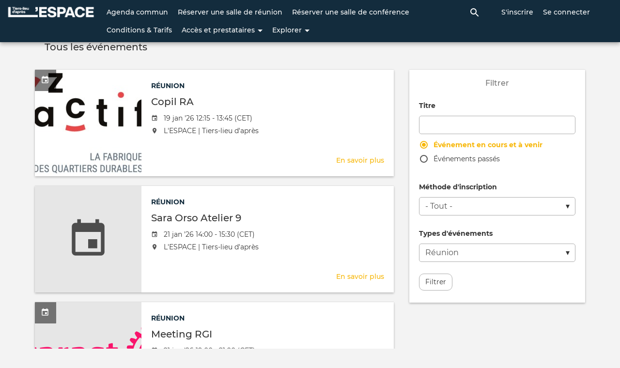

--- FILE ---
content_type: text/html; charset=UTF-8
request_url: https://lespacedapres.ch/community-events?field_event_date_value=1&event_type_id=201&title=&field_enroll_method_value=All&page=0
body_size: 14971
content:

<!DOCTYPE html>
<html lang="fr" dir="ltr">
  <head>
    <meta http-equiv="Content-Type" content="text/html; charset=UTF-8">
    <meta name="viewport" content="width=device-width, initial-scale=1 maximum-scale=1.0, user-scalable=0">
    <meta http-equiv="X-UA-Compatible" content="IE=edge">
    <meta charset="utf-8">
    <meta charset="utf-8" />
<style>/* @see https://github.com/aFarkas/lazysizes#broken-image-symbol */.js img.lazyload:not([src]) { visibility: hidden; }/* @see https://github.com/aFarkas/lazysizes#automatically-setting-the-sizes-attribute */.js img.lazyloaded[data-sizes=auto] { display: block; width: 100%; }</style>
<meta name="Generator" content="Drupal 9 (https://www.drupal.org)" />
<meta name="MobileOptimized" content="width" />
<meta name="HandheldFriendly" content="true" />
<meta name="viewport" content="width=device-width, initial-scale=1.0" />
<style>@font-face { font-family: 'Montserrat'; } body { font-family: 'Montserrat', sans-serif !important; }
        .card,
        .card-radius,
        .hero-canvas {
          border-radius: 1px !important;
        }

        .tabs-left .vertical-tabs-list {
          border-radius: 1px 0 0 1px !important;
        }

        .teaser--stream:last-child,
        .card__block:last-child,
        .card__nested-section:last-child {
          border-bottom-left-radius: 1px !important;
          border-bottom-right-radius: 1px !important;
        }

        .teaser--stream:last-child .teaser__image {
          border-bottom-left-radius: 1px !important;
        }

        .card__block:first-child {
          border-top-left-radius: 1px !important;
          border-top-right-radius: 1px !important;
        }

        @media (min-width: 600px) {
          .teaser__teaser-type {
            border-radius: 0 0 1px 0 !important;
          }

          [dir="rtl"] .teaser__teaser-type {
            border-radius: 0 0 0 1px !important;
          }
        }

        @media (min-width: 900px) {
          .off-canvas-xs-only {
            border-radius: 1px !important;
          }
        }

        .message__message-body {
          border-radius: 0.5px !important;
        }
        
          .form-control-radius,
          .form-control {
            border-radius: 5px !important;
          }

          .search-take-over .form-control {
            border-radius: 0 !important;
          }

          .input-group .form-control:first-child, .input-group-addon:first-child,
          .input-group-addon {
            border-radius: 5px 0 0 5px !important;
          }

          [dir="rtl"] .input-group .form-control:first-child, [dir="rtl"] .input-group-addon:first-child,
          [dir="rtl"] .input-group-addon {
            border-radius: 0 5px 5px 0 !important;
          }

          .input-group-addon {
            border-radius: 0 5px 5px 0 !important;
          }

          [dir="rtl"] .input-group-addon {
            border-radius: 5px 0 0 5px !important;
          }

          .input-group .form-control:last-child, .input-group-addon:last-child {
            border-bottom-left-radius: 0 !important;
            border-top-left-radius: 0 !important;
          }

          [dir="rtl"] .input-group .form-control:last-child, [dir="rtl"] .input-group-addon:last-child {
            border-radius: 5px 0 0 5px !important;
          }

          .input-group .select-wrapper:first-child .form-control:first-child {
            border-bottom-left-radius: 5px !important;
            border-top-left-radius: 5px !important;
          }

          [dir="rtl"] .input-group .select-wrapper:first-child .form-control:first-child {
            border-radius: 0 5px 5px 0 !important;
          }
        
          :not(.btn-group) > .btn {
            border-radius: 10px !important;
          }

          .btn.btn-floating,
          .btn.btn-icon-toggle {
            border-radius: 50% !important;
          }

          .shariff-button {
            border-radius: 10px !important;
          }
        
        .hero__bgimage-overlay {
          background: -webkit-gradient(linear, left top, left bottom, from(rgba(0, 0, 0,0)), to(rgba(34, 34, 34,0))) !important;
          background: linear-gradient(rgba(0, 0, 0, 0) 0%, rgba(34, 34, 34, 0) 100%) !important;
        }
      </style>
<link rel="shortcut icon" href="/sites/default/files/ESPACE.ico" type="image/vnd.microsoft.icon" />

    <title>Tous les événements | L&#039;ESPACE | tiers-lieu d&#039;après</title>
    <link rel="stylesheet" media="all" href="/sites/default/files/css/css_xqgCAyzIDOdF_ezHU2bh0taJxwnXn8fXdBxEmnoQBu8.css" />
<link rel="stylesheet" media="print" href="/sites/default/files/css/css_ggg2W6UcIXiO14J4WLZV7AMsKoxJVMm-quPValSX6tA.css" />
<link rel="stylesheet" media="all" href="/sites/default/files/css/css_EAXwmHxB_XHr9q5kaF-oHgwItgNd97_GV3i1b59UpOM.css" />
<link rel="stylesheet" media="all" href="/sites/default/files/css/css_Uz3uORBKo75aUqdCabG6ZDWloL4hZsoCIdZt7ZxB32w.css" />

    
       </head>
  <body class="socialblue--sky path-community-events">
    <div id="skip-link">
      <a href="#main-content" class="sr-only-focusable">
        Aller au contenu principal
      </a>
    </div>
        
      <div class="dialog-off-canvas-main-canvas" data-off-canvas-main-canvas>
    

  
  <nav  class="navbar navbar-default navbar-fixed-top" role="banner">
    <div class="container container--navbar">
      

  
<h2 class="visually-hidden">Menu du compte de l&#039;utilisateur</h2>




    

  <ul block="block-socialblue-account-menu" class="nav navbar-nav navbar-user" role="navigation">

    <li class="dropdown profile not-logged-in">
      <a href="#" class="dropdown-toggle" data-toggle="dropdown" aria-expanded="true" aria-haspopup="true" role="button" title="Menu utilisateur">
        <svg class="icon-medium" aria-hidden="true">
          <title>Menu utilisateur</title>
          <use xlink:href="#icon-account_circle"></use>
        </svg>
        <span class="sr-only">Menu utilisateur</span>
      </a>
      <ul class="dropdown-menu">
                  <li> <a href="/user/register" data-drupal-link-system-path="user/register">S&#039;inscrire</a>
                      </li>
                  <li> <a href="/user/login" data-drupal-link-system-path="user/login">Se connecter</a>
                      </li>
              </ul>
    </li>

  </ul>

  





<div  id="block-socialblue-sitebranding" class="block-system-branding-block navbar-header">

      <a class="navbar-brand" href="/" title="Accueil" rel="home">
      <img src="/sites/default/files/espace_logo_site.png" alt="L&#039;ESPACE | tiers-lieu d&#039;après" />
    </a>
  
</div>



<button href="#" data-toggle="collapse" data-target="#main-navigation" type="button" aria-expanded="false" class="navbar-toggle collapsed">
  <span>Menu</span>
  <span class="sr-only">
    Toggle navigation  </span>
</button>

<div id="main-navigation" class="collapse navbar-collapse">
  <div class="navbar-search">


  
    <form class="search-content-form clearfix search-take-over" data-drupal-selector="search-content-form" novalidate="novalidate" role="search" action="/community-events?field_event_date_value=1&amp;event_type_id=201&amp;title=&amp;field_enroll_method_value=All&amp;page=0" method="post" id="search-content-form" accept-charset="UTF-8">
      <div class="form-group">
        <button class="btn--close-search-take-over" type="button" title="Close search window">
          <svg class="icon-search-form-close" aria-hidden="true">
            <title>Close search window</title>
            <use xlink:href="#icon-close"></use>
          </svg>
        </button>
        
  <label for="edit-search-input-content" class="control-label sr-only">Search Content</label>





<input data-drupal-selector="edit-search-input-content" class="form-text form-control" placeholder="Que recherchez-vous ?" autocomplete="off" type="text" id="edit-search-input-content" name="search_input_content" value="" size="60" maxlength="128" />
<input autocomplete="off" data-drupal-selector="form-fjcmngwo5b7acppczdpov1fh1tw99hfmxutqztk9uoq" class="form-control" type="hidden" name="form_build_id" value="form-fJcMNGwo5b7AcppCZDPOV1FH1tW99hfmxuTQZTk9uoQ" /><input data-drupal-selector="edit-search-content-form" class="form-control" type="hidden" name="form_id" value="search_content_form" />

  <button data-drupal-selector="edit-submit" class="button js-form-submit form-submit btn js-form-submit icon-before" type="submit" id="edit-submit" name="op" value="Search Content"><svg class="icon--search"><use xlink:href="#icon-search"></use></svg>Search Content</button>

      </div>
    </form>

  

</div>
      
<div class="navbar menu-main">


  
            <ul role="navigation" block="block-socialblue-mainnavigation" class="nav navbar-nav main">
                            <li>
        <a href="/community-events" data-drupal-link-system-path="community-events">Agenda commun</a>
                  </li>
                        <li>
        <a href="/liste-espaces" data-drupal-link-system-path="liste-espaces">Réserver une salle de réunion</a>
                  </li>
                        <li>
        <a href="/liste_des_salles_de_conference" data-drupal-link-system-path="liste_des_salles_de_conference">Réserver une salle de conférence</a>
                  </li>
                        <li>
        <a href="/conditions-location" data-drupal-link-system-path="node/68">Conditions &amp; Tarifs</a>
                  </li>
                        <li class="expanded dropdown">
        <a href="/reservation" class="dropdown-toggle" data-toggle="dropdown" role="button" aria-haspopup="true" aria-expanded="false">
          Accès et prestataires <span class="caret"></span>
        </a>
                      
            <ul block="block-socialblue-mainnavigation" class="main dropdown-menu">
                            <li>
        <a href="https://lespacedapres.ch/node/1868" title="Accès">Venir dans L&#039;ESPACE</a>
                  </li>
                        <li>
        <a href="/acces_et_services" data-drupal-link-system-path="node/247">Services</a>
                  </li>
        </ul>
  
            </li>
                        <li class="expanded dropdown">
        <a href="/explore" class="dropdown-toggle" data-toggle="dropdown" role="button" aria-haspopup="true" aria-expanded="false">
          Explorer <span class="caret"></span>
        </a>
                      
            <ul block="block-socialblue-mainnavigation" class="main dropdown-menu">
                            <li>
        <a href="https://www.apres-ge.ch/">APRÈS</a>
                  </li>
                        <li>
        <a href="/apropos" data-drupal-link-system-path="node/1">L&#039;ESPACE, tiers-lieu d&#039;APRES ! C&#039;est quoi ?</a>
                  </li>
                        <li>
        <a href="/explore" data-drupal-link-system-path="explore">Flux des activités</a>
                  </li>
                        <li>
        <a href="/all-groups" data-drupal-link-system-path="all-groups">Groupes de travail</a>
                  </li>
                        <li>
        <a href="/all-topics" data-drupal-link-system-path="all-topics">Centre de ressources</a>
                  </li>
        </ul>
  
            </li>
        </ul>
  


</div>

        <div class="navbar__open-search-control">
      <a href="/search/all" class="navbar__open-search-block" rel="search" title="Rechercher">
        <svg class="navbar-nav__icon navbar-nav__icon--search" aria-hidden="true">
          <title>Rechercher</title>
          <use xlink:href="#icon-search"></use>
        </svg>
      </a>
    </div>
  </div>

    </div>
  </nav>


<main id="content" class="main-container " role="main">

        <div class="region--hero container" id="hero">
    <div data-drupal-messages-fallback class="hidden"></div>

  </div>

  
        <div class="region--content-top row">
    



  
    <form class="search-content-form clearfix search-take-over" data-drupal-selector="search-content-form" novalidate="novalidate" role="search" action="/community-events?field_event_date_value=1&amp;event_type_id=201&amp;title=&amp;field_enroll_method_value=All&amp;page=0" method="post" id="search-content-form" accept-charset="UTF-8">
      <div class="form-group">
        <button class="btn--close-search-take-over" type="button" title="Close search window">
          <svg class="icon-search-form-close" aria-hidden="true">
            <title>Close search window</title>
            <use xlink:href="#icon-close"></use>
          </svg>
        </button>
        
  <label for="edit-search-input-content" class="control-label sr-only">Search Content</label>





<input data-drupal-selector="edit-search-input-content" class="form-text form-control" placeholder="Que recherchez-vous ?" autocomplete="off" type="text" id="edit-search-input-content" name="search_input_content" value="" size="60" maxlength="128" />
<input autocomplete="off" data-drupal-selector="form-nykvas1d-tzjiggwfaponz-piw-eidiaplqsg4bqqho" class="form-control" type="hidden" name="form_build_id" value="form-NYkvAS1D_tzJigGWFaPoNZ_piW-EidiapLqSG4BQqHo" /><input data-drupal-selector="edit-search-content-form" class="form-control" type="hidden" name="form_id" value="search_content_form" />

  <button data-drupal-selector="edit-submit" class="button js-form-submit form-submit btn js-form-submit icon-before" type="submit" id="edit-submit" name="op" value="Search Content"><svg class="icon--search"><use xlink:href="#icon-search"></use></svg>Search Content</button>

      </div>
    </form>

  


  </div>

  
        <section class="row container with-title-region layout--with-complementary">

                <div class="region--title">
    




  <section id="block-socialblue-pagetitleblock-content" class="block-social-core block-social-page-title-block">

    
        


      



  <h1 class="h4 section-title">Tous les événements</h1>

  
  </section>


  </div>

      
              
      
              <aside class="region--complementary" role="complementary">
          <div class="content-merged--sky--complementary card">              <div class="region--complementary-top">
    

<div class="views-exposed-form" novalidate="novalidate" data-drupal-selector="views-exposed-form-upcoming-events-page-community-events" id="block-socialblue-exposedformupcoming-eventspage-community-events" data-class="exposed-filter-block">
  <div class="btn--offcanvas-trigger">
    <a href="#block-filter" class="btn btn-default btn-raised" title="Click to open filter">
      <svg class="btn-icon" aria-hidden="true">
        <title>Open filter</title>
        <use xlink:href="#icon-filter_list"></use>
      </svg>
      Filtrer
    </a>
  </div>
  <div id="block-filter" class="off-canvas off-canvas-right off-canvas-xs-only">
    <div class="offcanvas-head">

    
          <h2  class="complementary-title no-margin">Filtrer</h2>
        

      <div class="offcanvas-tools">
        <a href="#" class="btn btn-icon-toggle pull-right" title="Click to close search box">
          <svg class="pull-left btn-icon icon-black" aria-hidden="true">
            <title>Close filter</title>
            <use xlink:href="#icon-close"></use>
          </svg>
        </a>
      </div>
    </div>

    <div class="offcanvas-body">

              


  <form block="block-socialblue-exposedformupcoming-eventspage-community-events" action="/community-events" method="get" id="views-exposed-form-upcoming-events-page-community-events" accept-charset="UTF-8" class="clearfix">
    <div class="clearfix">
  

<div class="form-item js-form-item form-type-textfield js-form-type-textfield form-item-title js-form-item-title form-group">
      <label for="edit-title--2" class="control-label">Titre</label>
  
  
  



<input data-drupal-selector="edit-title" class="form-text form-control" type="text" id="edit-title--2" name="title" value="" size="30" maxlength="128" />

  
  
  </div>



<fieldset data-drupal-selector="edit-field-event-date-value" class="fieldgroup form-composite form-group" id="edit-field-event-date-value--2--wrapper">
      <legend class="control-label">
    <span></span>  </legend>

  
  <div class="fieldset-wrapper">
        


<div class="form-item js-form-item form-type-radio js-form-type-radio form-item-field-event-date-value js-form-item-field-event-date-value radio form-group">
  
  
  

      <input data-drupal-selector="edit-field-event-date-value-1-2" class="form-radio form-control" type="radio" id="edit-field-event-date-value-1--2" name="field_event_date_value" value="1" checked="checked" /><label for="edit-field-event-date-value-1--2" class="control-label option">Événement en cours et à venir</label>
  
  
  </div>


<div class="form-item js-form-item form-type-radio js-form-type-radio form-item-field-event-date-value js-form-item-field-event-date-value radio form-group">
  
  
  

      <input data-drupal-selector="edit-field-event-date-value-2-2" class="form-radio form-control" type="radio" id="edit-field-event-date-value-2--2" name="field_event_date_value" value="2" /><label for="edit-field-event-date-value-2--2" class="control-label option">Événements passés</label>
  
  
  </div>


      </div>

  

</fieldset>


<div class="form-item js-form-item form-type-select js-form-type-select form-item-field-enroll-method-value js-form-item-field-enroll-method-value form-group">
      <label for="edit-field-enroll-method-value--2" class="control-label">Méthode d'inscription</label>
  
  
  <div class="select-wrapper"><select data-drupal-selector="edit-field-enroll-method-value" class="form-select form-control" id="edit-field-enroll-method-value--2" name="field_enroll_method_value"><option
            value="All" selected="selected">- Tout -</option><option
            value="1">Ouvert</option><option
            value="2">Inscription requise</option><option
            value="3">Invitation uniquement</option></select></div>

  
  
  </div>


<div class="form-item js-form-item form-type-select js-form-type-select form-item-event-type-id js-form-item-event-type-id form-group">
      <label for="edit-event-type-id--2" class="control-label">Types d'événements</label>
  
  
  <div class="select-wrapper"><select data-drupal-selector="edit-event-type-id" class="form-select form-control" id="edit-event-type-id--2" name="event_type_id"><option
            value="All">- Tout -</option><option
            value="207">Atelier</option><option
            value="204">Formation</option><option
            value="201" selected="selected">Réunion</option><option
            value="202">Conférence</option><option
            value="295">Projection, Cinéma</option><option
            value="294">Concert</option><option
            value="205">Enregistrement Podcast</option><option
            value="297">Pop-up store</option><option
            value="203">Exposition</option><option
            value="296">Apéritif</option><option
            value="206">Journée au vert</option><option
            value="298">Autre</option></select></div>

  
  
  </div>


  <div data-drupal-selector="edit-actions" class="form-actions form-group js-form-wrapper form-wrapper views-exposed-form__actions" id="edit-actions--2">
   <button data-drupal-selector="edit-submit-upcoming-events-2" class="button button--default js-form-submit form-submit btn js-form-submit btn-default" type="submit" id="edit-submit-upcoming-events--2" value="Filtrer" name="">Filtrer</button>
  </div>

</div>

  </form>


      
    </div>
  </div>
</div>

  </div>

            
          </div>        </aside>
      
              <a id="main-content" tabindex="-1"></a>
          <div class="region--content">
    




  <section id="block-socialblue-content" class="block-system block-system-main-block">

    
        


      

  


<div class="view view-upcoming-events view-id-upcoming_events view-display-id-page_community_events js-view-dom-id-5d9c5c65c1cc542a08746a752e4723361655165bea0e6c2c1416b2f48b5fa719">
  
  
  

  
  
  
      
      




<div role="article" class="teaser teaser-event card">
  
  <div class='teaser__image'>

            <a href="/node/4624" aria-hidden="true" title="Event: &nbsp;Copil RA">
    <div class="teaser__teaser-type">
      <svg class="teaser__teaser-type-icon" aria-hidden="true">
        <title>Event: &nbsp;Copil RA</title>
                  <use xlink:href="#icon-event"></use>
              </svg>
    </div>
  </a>
    
          

                <a href="/node/4624" hreflang="fr">

  

  <img src="/system/files/styles/social_x_large/private/2026-01/RezActifsLogo-baseline-coul-pos_0.jpg?itok=l-Y_z5kk" width="220" height="220" alt="" loading="lazy" class="img-responsive" />

</a>

      

    
  </div>

  <div class='teaser__body'>
    <div class="teaser__content">

              <div class="teaser__tag"><a href="/community-events?field_event_date_value=1&amp;event_type_id=201">Réunion</a></div>
          <h4 class="teaser__title">
            <a href="/node/4624" rel="bookmark"><span>Copil RA</span>
</a>
          </h4>
        
  <div class="teaser__content-line">
  <svg class="teaser__content-type-icon" aria-hidden="true">
    Date de l'évênement    <use xlink:href="#icon-event"></use>
  </svg>
  <div class="teaser__content-text">
          <span class="sr-only">Date de l'évênement </span>
      19 jan &#039;26 12:15 - 13:45 (CET)  </div>
</div>

      <div class="teaser__content-line">
  <svg class="teaser__content-type-icon" aria-hidden="true">
    L'événement aura lieu au / à    <use xlink:href="#icon-location"></use>
  </svg>
  <div class="teaser__content-text">
    <span class="sr-only">L'événement aura lieu au / à </span>
        

              L&#039;ESPACE | Tiers-lieu d&#039;après
      
  </div>
</div>
  
  
    </div>

    <div class="card__actionbar">
      
  
  
    
  <div class="card__link">
      <a href="/node/4624" rel="tag" title="Copil RA" hreflang="fr">En savoir plus<span class="visually-hidden"> sur Copil RA</span></a>
    </div>

    </div>

  </div>

</div>


      




<div role="article" class="teaser teaser-event card no-image">
  
  <div class='teaser__image'>

            <a href="/node/4634" aria-hidden="true" title="Event: &nbsp;Sara Orso Atelier 9">
    <div class="teaser__teaser-type">
      <svg class="teaser__teaser-type-icon" aria-hidden="true">
        <title>Event: &nbsp;Sara Orso Atelier 9</title>
                  <use xlink:href="#icon-event"></use>
              </svg>
    </div>
  </a>
    
          
    
  </div>

  <div class='teaser__body'>
    <div class="teaser__content">

              <div class="teaser__tag"><a href="/community-events?field_event_date_value=1&amp;event_type_id=201">Réunion</a></div>
          <h4 class="teaser__title">
            <a href="/node/4634" rel="bookmark"><span>Sara Orso Atelier 9</span>
</a>
          </h4>
        
  <div class="teaser__content-line">
  <svg class="teaser__content-type-icon" aria-hidden="true">
    Date de l'évênement    <use xlink:href="#icon-event"></use>
  </svg>
  <div class="teaser__content-text">
          <span class="sr-only">Date de l'évênement </span>
      21 jan &#039;26 14:00 - 15:30 (CET)  </div>
</div>

      <div class="teaser__content-line">
  <svg class="teaser__content-type-icon" aria-hidden="true">
    L'événement aura lieu au / à    <use xlink:href="#icon-location"></use>
  </svg>
  <div class="teaser__content-text">
    <span class="sr-only">L'événement aura lieu au / à </span>
        

              L&#039;ESPACE | Tiers-lieu d&#039;après
      
  </div>
</div>
  
  
    </div>

    <div class="card__actionbar">
      
  
  
    
  <div class="card__link">
      <a href="/node/4634" rel="tag" title="Sara Orso Atelier 9" hreflang="fr">En savoir plus<span class="visually-hidden"> sur Sara Orso Atelier 9</span></a>
    </div>

    </div>

  </div>

</div>


      




<div role="article" class="teaser teaser-event card">
  
  <div class='teaser__image'>

            <a href="/node/4594" aria-hidden="true" title="Event: &nbsp;Meeting RGI">
    <div class="teaser__teaser-type">
      <svg class="teaser__teaser-type-icon" aria-hidden="true">
        <title>Event: &nbsp;Meeting RGI</title>
                  <use xlink:href="#icon-event"></use>
              </svg>
    </div>
  </a>
    
          

                <a href="/node/4594" hreflang="fr">

  

  <img src="/system/files/styles/social_x_large/private/2026-01/Rotaract.png?itok=hRa3yuCh" width="220" height="220" alt="" loading="lazy" class="img-responsive" />

</a>

      

    
  </div>

  <div class='teaser__body'>
    <div class="teaser__content">

              <div class="teaser__tag"><a href="/community-events?field_event_date_value=1&amp;event_type_id=201">Réunion</a></div>
          <h4 class="teaser__title">
            <a href="/node/4594" rel="bookmark"><span>Meeting RGI</span>
</a>
          </h4>
        
  <div class="teaser__content-line">
  <svg class="teaser__content-type-icon" aria-hidden="true">
    Date de l'évênement    <use xlink:href="#icon-event"></use>
  </svg>
  <div class="teaser__content-text">
          <span class="sr-only">Date de l'évênement </span>
      21 jan &#039;26 19:00 - 21:00 (CET)  </div>
</div>

      <div class="teaser__content-line">
  <svg class="teaser__content-type-icon" aria-hidden="true">
    L'événement aura lieu au / à    <use xlink:href="#icon-location"></use>
  </svg>
  <div class="teaser__content-text">
    <span class="sr-only">L'événement aura lieu au / à </span>
        

              ESPACE | Tiers-lieu d&#039;après
      
  </div>
</div>
  
  
    </div>

    <div class="card__actionbar">
      
  
  
    
  <div class="card__link">
      <a href="/node/4594" rel="tag" title="Meeting RGI" hreflang="fr">En savoir plus<span class="visually-hidden"> sur Meeting RGI</span></a>
    </div>

    </div>

  </div>

</div>


      




<div role="article" class="teaser teaser-event card no-image">
  
  <div class='teaser__image'>

            <a href="/node/4400" aria-hidden="true" title="Event: &nbsp;CA Comob">
    <div class="teaser__teaser-type">
      <svg class="teaser__teaser-type-icon" aria-hidden="true">
        <title>Event: &nbsp;CA Comob</title>
                  <use xlink:href="#icon-event"></use>
              </svg>
    </div>
  </a>
    
          
    
  </div>

  <div class='teaser__body'>
    <div class="teaser__content">

              <div class="teaser__tag"><a href="/community-events?field_event_date_value=1&amp;event_type_id=201">Réunion</a></div>
          <h4 class="teaser__title">
            <a href="/node/4400" rel="bookmark"><span>CA Comob</span>
</a>
          </h4>
        
  <div class="teaser__content-line">
  <svg class="teaser__content-type-icon" aria-hidden="true">
    Date de l'évênement    <use xlink:href="#icon-event"></use>
  </svg>
  <div class="teaser__content-text">
          <span class="sr-only">Date de l'évênement </span>
      22 jan &#039;26 12:00 - 14:00 (CET)  </div>
</div>

      <div class="teaser__content-line">
  <svg class="teaser__content-type-icon" aria-hidden="true">
    L'événement aura lieu au / à    <use xlink:href="#icon-location"></use>
  </svg>
  <div class="teaser__content-text">
    <span class="sr-only">L'événement aura lieu au / à </span>
        

              ESPACE | Tiers-lieu d&#039;après
      
  </div>
</div>
  
  
    </div>

    <div class="card__actionbar">
      
  
  
    
  <div class="card__link">
      <a href="/node/4400" rel="tag" title="CA Comob" hreflang="fr">En savoir plus<span class="visually-hidden"> sur CA Comob</span></a>
    </div>

    </div>

  </div>

</div>


      




<div role="article" class="teaser teaser-event card">
  
  <div class='teaser__image'>

            <a href="/node/4598" aria-hidden="true" title="Event: &nbsp;Coaching Atelier 9">
    <div class="teaser__teaser-type">
      <svg class="teaser__teaser-type-icon" aria-hidden="true">
        <title>Event: &nbsp;Coaching Atelier 9</title>
                  <use xlink:href="#icon-event"></use>
              </svg>
    </div>
  </a>
    
          

                <a href="/node/4598" hreflang="fr">

  

  <img src="/system/files/styles/social_x_large/private/2026-01/rezactifs-buehne_1.jpg?itok=m74TLa1D" width="220" height="220" alt="" loading="lazy" class="img-responsive" />

</a>

      

    
  </div>

  <div class='teaser__body'>
    <div class="teaser__content">

              <div class="teaser__tag"><a href="/community-events?field_event_date_value=1&amp;event_type_id=201">Réunion</a></div>
          <h4 class="teaser__title">
            <a href="/node/4598" rel="bookmark"><span>Coaching Atelier 9</span>
</a>
          </h4>
        
  <div class="teaser__content-line">
  <svg class="teaser__content-type-icon" aria-hidden="true">
    Date de l'évênement    <use xlink:href="#icon-event"></use>
  </svg>
  <div class="teaser__content-text">
          <span class="sr-only">Date de l'évênement </span>
      26 jan &#039;26 09:00 - 12:00 (CET)  </div>
</div>

      <div class="teaser__content-line">
  <svg class="teaser__content-type-icon" aria-hidden="true">
    L'événement aura lieu au / à    <use xlink:href="#icon-location"></use>
  </svg>
  <div class="teaser__content-text">
    <span class="sr-only">L'événement aura lieu au / à </span>
        

              L&#039;ESPACE | Tiers-lieu d&#039;après
      
  </div>
</div>
  
  
    </div>

    <div class="card__actionbar">
      
  
  
    
  <div class="card__link">
      <a href="/node/4598" rel="tag" title="Coaching Atelier 9" hreflang="fr">En savoir plus<span class="visually-hidden"> sur Coaching Atelier 9</span></a>
    </div>

    </div>

  </div>

</div>


      




<div role="article" class="teaser teaser-event card no-image">
  
  <div class='teaser__image'>

            <a href="/node/4399" aria-hidden="true" title="Event: &nbsp;Rencontre Antonin/Sarah/Alexis - Comob/Modus">
    <div class="teaser__teaser-type">
      <svg class="teaser__teaser-type-icon" aria-hidden="true">
        <title>Event: &nbsp;Rencontre Antonin/Sarah/Alexis - Comob/Modus</title>
                  <use xlink:href="#icon-event"></use>
              </svg>
    </div>
  </a>
    
          
    
  </div>

  <div class='teaser__body'>
    <div class="teaser__content">

              <div class="teaser__tag"><a href="/community-events?field_event_date_value=1&amp;event_type_id=201">Réunion</a></div>
          <h4 class="teaser__title">
            <a href="/node/4399" rel="bookmark"><span>Rencontre Antonin/Sarah/Alexis - Comob/Modus</span>
</a>
          </h4>
        
  <div class="teaser__content-line">
  <svg class="teaser__content-type-icon" aria-hidden="true">
    Date de l'évênement    <use xlink:href="#icon-event"></use>
  </svg>
  <div class="teaser__content-text">
          <span class="sr-only">Date de l'évênement </span>
      26 jan &#039;26 15:00 - 16:30 (CET)  </div>
</div>

      <div class="teaser__content-line">
  <svg class="teaser__content-type-icon" aria-hidden="true">
    L'événement aura lieu au / à    <use xlink:href="#icon-location"></use>
  </svg>
  <div class="teaser__content-text">
    <span class="sr-only">L'événement aura lieu au / à </span>
        

              L&#039;ESPACE | Tiers-lieu d&#039;après
      
  </div>
</div>
  
  
    </div>

    <div class="card__actionbar">
      
  
  
    
  <div class="card__link">
      <a href="/node/4399" rel="tag" title="Rencontre Antonin/Sarah/Alexis - Comob/Modus" hreflang="fr">En savoir plus<span class="visually-hidden"> sur Rencontre Antonin/Sarah/Alexis - Comob/Modus</span></a>
    </div>

    </div>

  </div>

</div>


      




<div role="article" class="teaser teaser-event card no-image">
  
  <div class='teaser__image'>

            <a href="/node/4628" aria-hidden="true" title="Event: &nbsp;Cercle">
    <div class="teaser__teaser-type">
      <svg class="teaser__teaser-type-icon" aria-hidden="true">
        <title>Event: &nbsp;Cercle</title>
                  <use xlink:href="#icon-event"></use>
              </svg>
    </div>
  </a>
    
          
    
  </div>

  <div class='teaser__body'>
    <div class="teaser__content">

              <div class="teaser__tag"><a href="/community-events?field_event_date_value=1&amp;event_type_id=201">Réunion</a></div>
          <h4 class="teaser__title">
            <a href="/node/4628" rel="bookmark"><span>Cercle </span>
</a>
          </h4>
        
  <div class="teaser__content-line">
  <svg class="teaser__content-type-icon" aria-hidden="true">
    Date de l'évênement    <use xlink:href="#icon-event"></use>
  </svg>
  <div class="teaser__content-text">
          <span class="sr-only">Date de l'évênement </span>
      28 jan &#039;26 18:30 - 21:30 (CET)  </div>
</div>

      <div class="teaser__content-line">
  <svg class="teaser__content-type-icon" aria-hidden="true">
    L'événement aura lieu au / à    <use xlink:href="#icon-location"></use>
  </svg>
  <div class="teaser__content-text">
    <span class="sr-only">L'événement aura lieu au / à </span>
        

              L&#039;ESPACE | Tiers-lieu d&#039;après
      
  </div>
</div>
  
  
    </div>

    <div class="card__actionbar">
      
  
  
    
  <div class="card__link">
      <a href="/node/4628" rel="tag" title="Cercle " hreflang="fr">En savoir plus<span class="visually-hidden"> sur Cercle </span></a>
    </div>

    </div>

  </div>

</div>


      




<div role="article" class="teaser teaser-event card no-image">
  
  <div class='teaser__image'>

            <a href="/node/4464" aria-hidden="true" title="Event: &nbsp;Comité APRÈS-Ge">
    <div class="teaser__teaser-type">
      <svg class="teaser__teaser-type-icon" aria-hidden="true">
        <title>Event: &nbsp;Comité APRÈS-Ge</title>
                  <use xlink:href="#icon-event"></use>
              </svg>
    </div>
  </a>
    
          
    
  </div>

  <div class='teaser__body'>
    <div class="teaser__content">

              <div class="teaser__tag"><a href="/community-events?field_event_date_value=1&amp;event_type_id=201">Réunion</a></div>
          <h4 class="teaser__title">
            <a href="/node/4464" rel="bookmark"><span>Comité APRÈS-Ge</span>
</a>
          </h4>
        
  <div class="teaser__content-line">
  <svg class="teaser__content-type-icon" aria-hidden="true">
    Date de l'évênement    <use xlink:href="#icon-event"></use>
  </svg>
  <div class="teaser__content-text">
          <span class="sr-only">Date de l'évênement </span>
      29 jan &#039;26 12:00 - 14:00 (CET)  </div>
</div>

      <div class="teaser__content-line">
  <svg class="teaser__content-type-icon" aria-hidden="true">
    L'événement aura lieu au / à    <use xlink:href="#icon-location"></use>
  </svg>
  <div class="teaser__content-text">
    <span class="sr-only">L'événement aura lieu au / à </span>
        

              L&#039;ESPACE | Tiers-lieu d&#039;après
      
  </div>
</div>
  
  
    </div>

    <div class="card__actionbar">
      
  
  
    
  <div class="card__link">
      <a href="/node/4464" rel="tag" title="Comité APRÈS-Ge" hreflang="fr">En savoir plus<span class="visually-hidden"> sur Comité APRÈS-Ge</span></a>
    </div>

    </div>

  </div>

</div>


      




<div role="article" class="teaser teaser-event card">
  
  <div class='teaser__image'>

            <a href="/node/4008" aria-hidden="true" title="Event: &nbsp;FAPEO Assemblée des Délégué.es APE Ecoles primaires &amp;amp; Cycles orientation (AD EP &amp;amp; CO)">
    <div class="teaser__teaser-type">
      <svg class="teaser__teaser-type-icon" aria-hidden="true">
        <title>Event: &nbsp;FAPEO Assemblée des Délégué.es APE Ecoles primaires &amp;amp; Cycles orientation (AD EP &amp;amp; CO)</title>
                  <use xlink:href="#icon-event"></use>
              </svg>
    </div>
  </a>
    
          

                <a href="/node/4008" hreflang="fr">

  

  <img src="/system/files/styles/social_x_large/private/2025-08/FAPEO_logo%20-%20copie_1.jpeg?itok=ypo0tgKh" width="220" height="220" alt="" loading="lazy" class="img-responsive" />

</a>

      

    
  </div>

  <div class='teaser__body'>
    <div class="teaser__content">

              <div class="teaser__tag"><a href="/community-events?field_event_date_value=1&amp;event_type_id=201">Réunion</a></div>
          <h4 class="teaser__title">
            <a href="/node/4008" rel="bookmark"><span>FAPEO Assemblée des Délégué.es APE Ecoles primaires &amp; Cycles orientation (AD EP &amp; CO)</span>
</a>
          </h4>
        
  <div class="teaser__content-line">
  <svg class="teaser__content-type-icon" aria-hidden="true">
    Date de l'évênement    <use xlink:href="#icon-event"></use>
  </svg>
  <div class="teaser__content-text">
          <span class="sr-only">Date de l'évênement </span>
      29 jan &#039;26 19:00 - 22:00 (CET)  </div>
</div>

      <div class="teaser__content-line">
  <svg class="teaser__content-type-icon" aria-hidden="true">
    L'événement aura lieu au / à    <use xlink:href="#icon-location"></use>
  </svg>
  <div class="teaser__content-text">
    <span class="sr-only">L'événement aura lieu au / à </span>
        

              L&#039;ESPACE | Tiers-lieu d&#039;après
      
  </div>
</div>
  
  
    </div>

    <div class="card__actionbar">
      
  
  
    
  <div class="card__link">
      <a href="/node/4008" rel="tag" title="FAPEO Assemblée des Délégué.es APE Ecoles primaires &amp; Cycles orientation (AD EP &amp; CO)" hreflang="fr">En savoir plus<span class="visually-hidden"> sur FAPEO Assemblée des Délégué.es APE Ecoles primaires &amp; Cycles orientation (AD EP &amp; CO)</span></a>
    </div>

    </div>

  </div>

</div>


      




<div role="article" class="teaser teaser-event card">
  
  <div class='teaser__image'>

            <a href="/node/4638" aria-hidden="true" title="Event: &nbsp;GCHG">
    <div class="teaser__teaser-type">
      <svg class="teaser__teaser-type-icon" aria-hidden="true">
        <title>Event: &nbsp;GCHG</title>
                  <use xlink:href="#icon-event"></use>
              </svg>
    </div>
  </a>
    
          

                <a href="/node/4638" hreflang="fr">

  

  <img src="/system/files/styles/social_x_large/private/2026-01/CONFERENCE_1.jpg?itok=yvozt7Dr" width="220" height="220" alt="" loading="lazy" class="img-responsive" />

</a>

      

    
  </div>

  <div class='teaser__body'>
    <div class="teaser__content">

              <div class="teaser__tag"><a href="/community-events?field_event_date_value=1&amp;event_type_id=201">Réunion</a></div>
          <h4 class="teaser__title">
            <a href="/node/4638" rel="bookmark"><span>GCHG</span>
</a>
          </h4>
        
  <div class="teaser__content-line">
  <svg class="teaser__content-type-icon" aria-hidden="true">
    Date de l'évênement    <use xlink:href="#icon-event"></use>
  </svg>
  <div class="teaser__content-text">
          <span class="sr-only">Date de l'évênement </span>
      3 fév &#039;26 08:00 - 12:30 (CET)  </div>
</div>

      <div class="teaser__content-line">
  <svg class="teaser__content-type-icon" aria-hidden="true">
    L'événement aura lieu au / à    <use xlink:href="#icon-location"></use>
  </svg>
  <div class="teaser__content-text">
    <span class="sr-only">L'événement aura lieu au / à </span>
        

              ESPACE | Tiers-lieu d&#039;après
      
  </div>
</div>
  
  
    </div>

    <div class="card__actionbar">
      
  
  
    
  <div class="card__link">
      <a href="/node/4638" rel="tag" title="GCHG" hreflang="fr">En savoir plus<span class="visually-hidden"> sur GCHG</span></a>
    </div>

    </div>

  </div>

</div>


  
  
  
  

  <nav class="pager-nav text-center" role="navigation" aria-labelledby="pagination-heading">
    <h4 id="pagination-heading" class="visually-hidden">Pagination</h4>
    <ul class="pagination js-pager__items">

            
            
                    <li class="pager__item is-active active">
                                          <a href="?event_type_id=201&amp;field_enroll_method_value=All&amp;field_event_date_value=1&amp;title=&amp;page=0" title="Page courante">
            <span class="visually-hidden">
              Page courante
            </span>1</a>
        </li>
              <li class="pager__item">
                                          <a href="?event_type_id=201&amp;field_enroll_method_value=All&amp;field_event_date_value=1&amp;title=&amp;page=1" title="Go to page 2">
            <span class="visually-hidden">
              Page
            </span>2</a>
        </li>
      
                    <li class="pager__item pager__item--next">
          <a href="?event_type_id=201&amp;field_enroll_method_value=All&amp;field_event_date_value=1&amp;title=&amp;page=1" title="Aller à la page suivante" rel="next">
            <span class="visually-hidden">Page suivante</span>
                        <span aria-hidden="true">Suivant ›</span>
          </a>
        </li>
      
                  <li class="pager__item pager__item--last">
        <a href="?event_type_id=201&amp;field_enroll_method_value=All&amp;field_event_date_value=1&amp;title=&amp;page=1" title="Aller à la dernière page" rel="last">
          <span class="visually-hidden">Dernière page</span>
                    <span aria-hidden="true">Last »</span>
        </a>
      </li>
      
    </ul>
  </nav>


  
  

  
  </div>


  
  </section>


  </div>

      
            
            
    </section>
  
  
</main>

    <footer class="site-footer" role="contentinfo">
    <div class="container row">
      




  <section id="block-socialblue-footer-powered" class="block-social-footer block-social-footer-powered-by-block">

    
        


      <a href="https://www.apres-ge.ch" class="content" block="block-socialblue-footer-powered" target="_blank" title="APRÈS - Le réseau de l&#039;économie sociale et solidaire">

  

  <img src="/sites/default/files/ESPACE-APRES_TL_footer.png" alt="" class="img-responsive" />
<div class="footer-block--body"><p> </p>
<p>L'ESPACE<br />
ch. du 23-Août 1<br />
CH-1205 Genève<br />
022 807 27 91<br />
<a href="mailto:lespace@apres-ge.ch">lespace@apres-ge.ch</a></p>
</div></a>
  
  </section>

<nav role="navigation" aria-labelledby="block-socialblue-footer-menu" id="block-socialblue-footer">
            
  <h2 class="visually-hidden" id="block-socialblue-footer-menu">Pied de page</h2>
  

        
              <ul class="nav navbar-nav navbar-right" role="navigation">
                            <li>
        <a href="/apropos" data-drupal-link-system-path="node/1">À propos</a>
                  </li>
                        <li>
        <a href="/reservation" data-drupal-link-system-path="node/2">Réserver L&#039;ESPACE</a>
                  </li>
                        <li>
        <a href="/cgs" title="Conditions Générales de Services" data-drupal-link-system-path="node/72">CGS</a>
                  </li>
                        <li>
        <a href="/cgc" title="Conditions Générales de Contribution" data-drupal-link-system-path="node/60">CGC</a>
                  </li>
                        <li>
        <a href="/ccc" title="Code de Conduite des Contributeurs" data-drupal-link-system-path="node/61">CCC</a>
                  </li>
                        <li>
        <a href="https://apres-ge.ch">APRÈS</a>
                  </li>
        </ul>
  


  </nav>

    </div>
  </footer>


  </div>

    
    <script type="application/json" data-drupal-selector="drupal-settings-json">{"path":{"baseUrl":"\/","scriptPath":null,"pathPrefix":"","currentPath":"community-events","currentPathIsAdmin":false,"isFront":false,"currentLanguage":"fr","currentQuery":{"event_type_id":"201","field_enroll_method_value":"All","field_event_date_value":"1","page":"0","title":""}},"pluralDelimiter":"\u0003","suppressDeprecationErrors":true,"ajaxPageState":{"libraries":"asset_injector\/css\/button,asset_injector\/css\/stream_design,asset_injector\/js\/traduction_stream,bootstrap\/popover,core\/drupal.ajax,hubs_formation\/hubsformation,hubs_reservation\/hubsreservation,hubs_reservation\/hubsreservation.global,hubs_reservation\/hubsreservation.sweetalert2,lazy\/lazy,social_core\/accessibility,social_core\/admin-toolbar,social_embed\/consent-placeholder,social_event_addtocal\/event_addtocal,social_footer\/block,social_profile_organization_tag\/social_profile_tag,social_search\/navbar-search,socialbase\/alert,socialbase\/badge,socialbase\/base,socialbase\/button,socialbase\/cards,socialbase\/close-icon,socialbase\/dropdown,socialbase\/form--input-groups,socialbase\/form-controls,socialbase\/form-elements,socialbase\/form-input-groups,socialbase\/imagecrop,socialbase\/layout,socialbase\/like,socialbase\/list,socialbase\/media,socialbase\/mentions,socialbase\/navbar,socialbase\/offcanvas,socialbase\/page-node,socialbase\/pagination,socialbase\/popover,socialbase\/print,socialbase\/spinner,socialbase\/teaser,socialbase\/tour,socialblue\/brand,socialblue\/site-footer,system\/base,views\/views.module","theme":"socialblue","theme_token":null},"ajaxTrustedUrl":{"\/community-events":true,"form_action_p_pvdeGsVG5zNF_XLGPTvYSKCf43t8qZYSwcfZl2uzM":true},"hubsGeneral":{"urlReservationOwnList":"\/hubs\/reservation\/own\/list"},"lazy":{"lazysizes":{"lazyClass":"lazyload","loadedClass":"lazyloaded","loadingClass":"lazyloading","preloadClass":"lazypreload","errorClass":"lazyerror","autosizesClass":"lazyautosizes","srcAttr":"data-src","srcsetAttr":"data-srcset","sizesAttr":"data-sizes","minSize":40,"customMedia":[],"init":true,"expFactor":1.5,"hFac":0.8,"loadMode":2,"loadHidden":true,"ricTimeout":0,"throttleDelay":125,"plugins":[]},"placeholderSrc":"","preferNative":false,"minified":true,"libraryPath":"\/libraries\/lazysizes"},"bootstrap":{"forms_has_error_value_toggle":1,"popover_enabled":1,"popover_animation":1,"popover_auto_close":1,"popover_container":"body","popover_content":"","popover_delay":"0","popover_html":0,"popover_placement":"right","popover_selector":"","popover_title":"","popover_trigger":"hover"},"user":{"uid":0,"permissionsHash":"70f98aef71f483e4af399690c1c9000c6eee26b86343e6cfe8f0dc2b1367fcf3"}}</script>
<script src="/sites/default/files/js/js_gNc5Hn5Dc9WAgmt06cNUBa7iccBKbBOEmKn_B6QL2t4.js"></script>

          <svg xmlns="http://www.w3.org/2000/svg" xmlns:xlink="http://www.w3.org/1999/xlink" class="hide"><defs><path d="M0 0h24v24H0z" id="a"/></defs><symbol id="arrow-back" viewBox="0 0 24 24"><path d="M20 11H7.83l5.59-5.59L12 4l-8 8 8 8 1.41-1.41L7.83 13H20v-2z"/></symbol><symbol id="arrow-forward" viewBox="0 0 24 24"><path d="M12 4l-1.41 1.41L16.17 11H4v2h12.17l-5.58 5.59L12 20l8-8z"/></symbol><symbol id="icon-account_circle" viewBox="0 0 24 24"><path d="M12 2C6.48 2 2 6.48 2 12s4.48 10 10 10 10-4.48 10-10S17.52 2 12 2zm0 3c1.66 0 3 1.34 3 3s-1.34 3-3 3-3-1.34-3-3 1.34-3 3-3zm0 14.2a7.2 7.2 0 0 1-6-3.22c.03-1.99 4-3.08 6-3.08 1.99 0 5.97 1.09 6 3.08a7.2 7.2 0 0 1-6 3.22z"/></symbol><symbol id="icon-add_box" viewBox="0 0 24 24"><path d="M19 3H5a2 2 0 0 0-2 2v14a2 2 0 0 0 2 2h14c1.1 0 2-.9 2-2V5c0-1.1-.9-2-2-2zm-2 10h-4v4h-2v-4H7v-2h4V7h2v4h4v2z"/></symbol><symbol id="icon-album" viewBox="0 0 96 96"><path d="M88 64V16c0-4.4-3.6-8-8-8H32c-4.4 0-8 3.6-8 8v48c0 4.4 3.6 8 8 8h48c4.4 0 8-3.6 8-8zM44 48l8.12 10.84L64 44l16 20H32l12-16zM8 24v56c0 4.4 3.6 8 8 8h56v-8H16V24H8z"/></symbol><symbol id="icon-arrow_drop_down" viewBox="0 0 24 24"><path d="M7 10l5 5 5-5z"/></symbol><symbol id="icon-arrow_drop_up" viewBox="0 0 24 24"><path d="M7 14l5-5 5 5z"/></symbol><symbol id="icon-attachment" viewBox="0 0 21 21"><path d="M1.75 10.938a4.81 4.81 0 0 1 4.813-4.813h9.187c1.934 0 3.5 1.566 3.5 3.5s-1.566 3.5-3.5 3.5H8.312a2.188 2.188 0 0 1 0-4.375h6.563v1.75H8.234c-.481 0-.481.875 0 .875h7.516c.962 0 1.75-.787 1.75-1.75s-.788-1.75-1.75-1.75H6.562A3.066 3.066 0 0 0 3.5 10.938 3.066 3.066 0 0 0 6.563 14h8.312v1.75H6.562a4.81 4.81 0 0 1-4.812-4.813z" fill="#4D4D4D"/></symbol><symbol id="icon-autorenew" viewBox="0 0 24 24"><path d="M12 6v3l4-4-4-4v3c-4.42 0-8 3.58-8 8 0 1.57.46 3.03 1.24 4.26L6.7 14.8A5.87 5.87 0 0 1 6 12c0-3.31 2.69-6 6-6zm6.76 1.74L17.3 9.2c.44.84.7 1.79.7 2.8 0 3.31-2.69 6-6 6v-3l-4 4 4 4v-3c4.42 0 8-3.58 8-8 0-1.57-.46-3.03-1.24-4.26z"/></symbol><symbol id="icon-bar_chart" viewBox="0 0 24 24"><path d="M3 8.4h3.857V21H3V8.4zM10.2 3h3.6v18h-3.6V3zm7.2 10.286H21V21h-3.6v-7.714z" fill="#4D4D4D"/></symbol><symbol id="icon-blog" viewBox="0 0 24 24"><path d="M20 2H4c-1.1 0-2 .9-2 2v12c0 1.1.9 2 2 2h14l4 4V4c0-1.1-.9-2-2-2zm-2 12H6v-2h12v2zm0-3H6V9h12v2zm0-3H6V6h12v2z"/></symbol><symbol id="icon-book" viewBox="0 0 24 24"><path d="M18 2H6c-1.1 0-2 .9-2 2v16c0 1.1.9 2 2 2h12c1.1 0 2-.9 2-2V4c0-1.1-.9-2-2-2zM6 4h5v8l-2.5-1.5L6 12V4z"/></symbol><symbol id="icon-business_center" viewBox="0 0 24 24"><path d="M10 16v-1H3.01L3 19c0 1.11.89 2 2 2h14c1.11 0 2-.89 2-2v-4h-7v1h-4zm10-9h-4.01V5l-2-2h-4l-2 2v2H4c-1.1 0-2 .9-2 2v3c0 1.11.89 2 2 2h6v-2h4v2h6c1.1 0 2-.9 2-2V9c0-1.1-.9-2-2-2zm-6 0h-4V5h4v2z"/></symbol><symbol id="icon-challenge" viewBox="0 0 24 24"><path d="M12.708 10.333A4.992 4.992 0 0 0 8 7c-2.758 0-5 2.242-5 5s2.242 5 5 5a4.992 4.992 0 0 0 4.708-3.333h3.625V17h3.334v-3.333h1.666v-3.334h-8.625zM8 13.667c-.917 0-1.667-.75-1.667-1.667s.75-1.667 1.667-1.667 1.667.75 1.667 1.667-.75 1.667-1.667 1.667z" fill="#4A4A4A"/></symbol><symbol id="icon-close" viewBox="0 0 24 24"><path d="M19 6.41L17.59 5 12 10.59 6.41 5 5 6.41 10.59 12 5 17.59 6.41 19 12 13.41 17.59 19 19 17.59 13.41 12z"/></symbol><symbol id="icon-close_white" viewBox="0 0 24 24"><path d="M19 6.41L17.59 5 12 10.59 6.41 5 5 6.41 10.59 12 5 17.59 6.41 19 12 13.41 17.59 19 19 17.59 13.41 12z"/></symbol><symbol id="icon-cog" viewBox="0 0 16 16"><path d="M15.426 9.249a7.29 7.29 0 0 0 .076-.998c0-.36-.035-.71-.086-1.056l-2.275-.293a5.039 5.039 0 0 0-.498-1.201l1.396-1.808a7.3 7.3 0 0 0-1.459-1.452l-1.807 1.391a5.058 5.058 0 0 0-1.2-.499l-.292-2.252C8.943 1.033 8.604 1 8.252 1s-.694.033-1.032.082l-.291 2.251a5.076 5.076 0 0 0-1.2.499L3.924 2.441a7.3 7.3 0 0 0-1.459 1.452L3.86 5.701a5.076 5.076 0 0 0-.499 1.2l-2.276.294A7.35 7.35 0 0 0 1 8.251c0 .34.031.671.077.998l2.285.295c.115.426.284.826.499 1.2L2.444 12.58c.411.55.896 1.038 1.443 1.452l1.842-1.42c.374.215.774.383 1.2.498l.298 2.311c.337.047.677.08 1.025.08s.688-.033 1.021-.08l.299-2.311a5.056 5.056 0 0 0 1.201-.498l1.842 1.42a7.326 7.326 0 0 0 1.443-1.452l-1.416-1.837c.215-.373.383-.773.498-1.199zm-7.174 1.514a2.54 2.54 0 1 1 0-5.082 2.542 2.542 0 0 1 0 5.082z"/></symbol><symbol id="icon-comment" viewBox="0 0 24 24"><path d="M21.99 4c0-1.1-.89-2-1.99-2H4c-1.1 0-2 .9-2 2v12c0 1.1.9 2 2 2h14l4 4-.01-18z"/></symbol><symbol id="icon-comment_thicker" viewBox="0 0 24 24"><path d="M22.974 24l-5.85-5.85H4.344A3.35 3.35 0 0 1 1 14.807V3.344A3.35 3.35 0 0 1 4.344 0h15.284a3.34 3.34 0 0 1 3.334 3.343L22.974 24zM20.096 3.344a.475.475 0 0 0-.468-.478H4.344a.483.483 0 0 0-.478.478v11.463c0 .26.218.478.478.478H18.31l1.793 1.792-.008-13.733z"/></symbol><symbol id="icon-community" viewBox="0 0 24 24"><path d="M16 11c1.66 0 2.99-1.34 2.99-3S17.66 5 16 5c-1.66 0-3 1.34-3 3s1.34 3 3 3zm-8 0c1.66 0 2.99-1.34 2.99-3S9.66 5 8 5C6.34 5 5 6.34 5 8s1.34 3 3 3zm0 2c-2.33 0-7 1.17-7 3.5V19h14v-2.5c0-2.33-4.67-3.5-7-3.5zm8 0c-.29 0-.62.02-.97.05 1.16.84 1.97 1.97 1.97 3.45V19h6v-2.5c0-2.33-4.67-3.5-7-3.5z"/></symbol><symbol id="icon-course" viewBox="0 0 24 24"><path d="M5 13.18v4L12 21l7-3.82v-4L12 17l-7-3.82zM12 3L1 9l11 6 9-4.91V17h2V9L12 3z" fill="343434"/></symbol><symbol id="icon-dashboard" viewBox="0 0 24 24"><path d="M3 13h8V3H3v10zm0 8h8v-6H3v6zm10 0h8V11h-8v10zm0-18v6h8V3h-8z"/></symbol><symbol id="icon-delete" viewBox="0 0 24 24"><path d="M6 19c0 1.1.9 2 2 2h8c1.1 0 2-.9 2-2V7H6v12zM19 4h-3.5l-1-1h-5l-1 1H5v2h14V4z"/></symbol><symbol id="icon-desktop" viewBox="0 0 24 24"><path d="M20 18c1.1 0 1.99-.9 1.99-2L22 5c0-1.1-.9-2-2-2H4c-1.1 0-2 .9-2 2v11c0 1.1.9 2 2 2H0c0 1.1.9 2 2 2h20c1.1 0 2-.9 2-2h-4zM4 5h16v11H4V5zm8 14c-.55 0-1-.45-1-1s.45-1 1-1 1 .45 1 1-.45 1-1 1z"/></symbol><symbol id="icon-discussion" viewBox="0 0 24 24"><path d="M21 6h-2v9H6v2c0 .55.45 1 1 1h11l4 4V7c0-.55-.45-1-1-1zm-4 6V3c0-.55-.45-1-1-1H3c-.55 0-1 .45-1 1v14l4-4h10c.55 0 1-.45 1-1z"/></symbol><symbol id="icon-duplicate" viewBox="0 0 24 24"><path d="M16 1H4c-1.1 0-2 .9-2 2v14h2V3h12V1zm3 4H8c-1.1 0-2 .9-2 2v14c0 1.1.9 2 2 2h11c1.1 0 2-.9 2-2V7c0-1.1-.9-2-2-2zm0 16H8V7h11v14z"/></symbol><symbol id="icon-edit" viewBox="0 0 24 24"><path d="M3 17.25V21h3.75L17.81 9.94l-3.75-3.75L3 17.25zM20.71 7.04a.996.996 0 0 0 0-1.41l-2.34-2.34a.996.996 0 0 0-1.41 0l-1.83 1.83 3.75 3.75 1.83-1.83z"/></symbol><symbol id="icon-email" viewBox="0 0 24 24"><path d="M12 2C6.48 2 2 6.48 2 12s4.48 10 10 10h5v-2h-5c-4.34 0-8-3.66-8-8s3.66-8 8-8 8 3.66 8 8v1.43c0 .79-.71 1.57-1.5 1.57s-1.5-.78-1.5-1.57V12c0-2.76-2.24-5-5-5s-5 2.24-5 5 2.24 5 5 5c1.38 0 2.64-.56 3.54-1.47.65.89 1.77 1.47 2.96 1.47 1.97 0 3.5-1.6 3.5-3.57V12c0-5.52-4.48-10-10-10zm0 13c-1.66 0-3-1.34-3-3s1.34-3 3-3 3 1.34 3 3-1.34 3-3 3z"/></symbol><symbol id="icon-event" viewBox="0 0 24 24"><path d="M17 12h-5v5h5v-5zM16 1v2H8V1H6v2H5c-1.11 0-1.99.9-1.99 2L3 19a2 2 0 0 0 2 2h14c1.1 0 2-.9 2-2V5c0-1.1-.9-2-2-2h-1V1h-2zm3 18H5V8h14v11z"/></symbol><symbol id="icon-expand-less" viewBox="0 0 24 24"><path d="M12 8l-6 6 1.41 1.41L12 10.83l4.59 4.58L18 14z"/></symbol><symbol id="icon-expand_more" viewBox="0 0 24 24"><path d="M16.59 8.59L12 13.17 7.41 8.59 6 10l6 6 6-6z"/></symbol><symbol id="icon-faq" viewBox="0 0 14 14"><path d="M7 .333A6.67 6.67 0 0 0 .333 7 6.669 6.669 0 0 0 7 13.666 6.669 6.669 0 0 0 13.666 7 6.669 6.669 0 0 0 7 .333zm.666 11.333H6.333v-1.333h1.333v1.333zM9.046 6.5l-.6.613C7.966 7.6 7.666 8 7.666 9H6.333v-.334c0-.733.3-1.4.78-1.886l.827-.84c.246-.24.393-.574.393-.94 0-.734-.6-1.334-1.333-1.334-.734 0-1.334.6-1.334 1.334H4.333a2.666 2.666 0 1 1 5.333 0c0 .586-.24 1.12-.62 1.5z" fill="#4D4D4D"/></symbol><symbol id="icon-filter_list" viewBox="0 0 24 24"><path d="M10 18h4v-2h-4v2zM3 6v2h18V6H3zm3 7h12v-2H6v2z"/></symbol><symbol id="icon-finished" viewBox="0 0 24 24"><rect fill="#5CB85C" width="24" height="24" rx="5"/><path fill="#FFF" d="M9.714 17.909L4 12.194l1.611-1.611 4.103 4.091L18.39 6 20 7.623z"/></symbol><symbol id="icon-forum" viewBox="0 0 24 24"><path d="M21 6h-2v9H6v2c0 .55.45 1 1 1h11l4 4V7c0-.55-.45-1-1-1zm-4 6V3c0-.55-.45-1-1-1H3c-.55 0-1 .45-1 1v14l4-4h10c.55 0 1-.45 1-1z"/></symbol><symbol id="icon-group-white" viewBox="0 0 24 24"><path d="M18.8 11.3c1.6 0 2.9-1.3 2.9-3s-1.3-3-2.9-3c-1.6 0-2.9 1.3-2.9 3s1.3 3 2.9 3zm-10.7-3c0-1.7-1.3-3-2.9-3s-2.9 1.3-2.9 3 1.3 3 2.9 3 2.9-1.3 2.9-3zm3.9 2.4c1.8 0 3.2-1.5 3.2-3.3S13.8 4 12 4 8.8 5.5 8.8 7.3s1.4 3.4 3.2 3.4zm-5.8 5.6v3.1h11.6v-3.1c0-2.8-3.9-4.3-5.8-4.3s-5.8 1.4-5.8 4.3zm9.6-4.3c2 1.3 2.7 2.5 2.7 4.3v3.1h4.4v-3.1c0-2.9-3.4-4.3-5.1-4.3h-2zm-7.7 0c-2 1.3-2.7 2.5-2.7 4.3v3.1H1v-3.1C1 13.5 4.4 12 6.1 12h2z"/></symbol><symbol id="icon-group" viewBox="0 0 24 24"><path d="M18.8 11.3c1.6 0 2.9-1.3 2.9-3s-1.3-3-2.9-3c-1.6 0-2.9 1.3-2.9 3s1.3 3 2.9 3zm-10.7-3c0-1.7-1.3-3-2.9-3s-2.9 1.3-2.9 3 1.3 3 2.9 3 2.9-1.3 2.9-3zm3.9 2.4c1.8 0 3.2-1.5 3.2-3.3S13.8 4 12 4 8.8 5.5 8.8 7.3s1.4 3.4 3.2 3.4zm-5.8 5.6v3.1h11.6v-3.1c0-2.8-3.9-4.3-5.8-4.3s-5.8 1.4-5.8 4.3zm9.6-4.3c2 1.3 2.7 2.5 2.7 4.3v3.1h4.4v-3.1c0-2.9-3.4-4.3-5.1-4.3h-2zm-7.7 0c-2 1.3-2.7 2.5-2.7 4.3v3.1H1v-3.1C1 13.5 4.4 12 6.1 12h2z"/></symbol><symbol id="icon-help" viewBox="0 0 24 24"><path d="M12 2C6.48 2 2 6.48 2 12s4.48 10 10 10 10-4.48 10-10S17.52 2 12 2zm1 17h-2v-2h2v2zm2.07-7.75l-.9.92C13.45 12.9 13 13.5 13 15h-2v-.5c0-1.1.45-2.1 1.17-2.83l1.24-1.26c.37-.36.59-.86.59-1.41 0-1.1-.9-2-2-2s-2 .9-2 2H8c0-2.21 1.79-4 4-4s4 1.79 4 4c0 .88-.36 1.68-.93 2.25z"/></symbol><symbol id="icon-idea" viewBox="0 0 24 24"><path d="M8 14.745a7 7 0 1 1 8 0V17a1 1 0 0 1-1 1H9a1 1 0 0 1-1-1v-2.255zm2-1.161V16h4v-2.416a5.001 5.001 0 1 0-4 0zM9 20h6v1a1 1 0 0 1-1 1h-4a1 1 0 0 1-1-1v-1z" fill="#4A4A4A"/></symbol><symbol id="icon-image" viewBox="0 0 18 18"><path d="M15.75 14.25V3.75c0-.825-.675-1.5-1.5-1.5H3.75c-.825 0-1.5.675-1.5 1.5v10.5c0 .825.675 1.5 1.5 1.5h10.5c.825 0 1.5-.675 1.5-1.5zm-9.375-4.125l1.875 2.258L10.875 9l3.375 4.5H3.75l2.625-3.375z"/></symbol><symbol id="icon-in_progress" viewBox="0 0 24 24"><rect fill="#FF9300" width="24" height="24" rx="5"/><path d="M11.992 3.667c-4.6 0-8.325 3.733-8.325 8.333s3.725 8.333 8.325 8.333c4.608 0 8.341-3.733 8.341-8.333S16.6 3.667 11.992 3.667zm.008 15A6.665 6.665 0 0 1 5.333 12 6.665 6.665 0 0 1 12 5.333 6.665 6.665 0 0 1 18.667 12 6.665 6.665 0 0 1 12 18.667z" fill="#FFF"/><path fill="#FFF" d="M12.417 7.833h-1.25v5l4.375 2.625.625-1.025-3.75-2.225z"/></symbol><symbol id="icon-insert_drive_file" viewBox="0 0 24 24"><path d="M6 2c-1.1 0-1.99.9-1.99 2L4 20c0 1.1.89 2 1.99 2H18c1.1 0 2-.9 2-2V8l-6-6H6zm7 7V3.5L18.5 9H13z"/></symbol><symbol id="icon-invite" viewBox="0 0 20 18"><path d="M16.5.5h-14C1.538.5.75 1.288.75 2.25v10.5c0 .963.788 1.75 1.75 1.75h7.875v-1.75H2.5V4l7 4.375L16.5 4v4.375h1.75V2.25c0-.962-.788-1.75-1.75-1.75zm-7 6.125l-7-4.375h14l-7 4.375zm6.125 3.5l3.5 3.5-3.5 3.5V14.5h-3.5v-1.75h3.5v-2.625z"/></symbol><symbol id="icon-join_close" viewBox="0 0 14 19"><path d="M12.167 6.583h-.834V4.917c0-2.3-1.866-4.167-4.166-4.167A4.168 4.168 0 0 0 3 4.917v1.666h-.833C1.25 6.583.5 7.333.5 8.25v8.333c0 .917.75 1.667 1.667 1.667h10c.916 0 1.666-.75 1.666-1.667V8.25c0-.917-.75-1.667-1.666-1.667zm-5 7.5c-.917 0-1.667-.75-1.667-1.666 0-.917.75-1.667 1.667-1.667.916 0 1.666.75 1.666 1.667 0 .916-.75 1.666-1.666 1.666zm2.583-7.5H4.583V4.917a2.586 2.586 0 0 1 2.584-2.584A2.586 2.586 0 0 1 9.75 4.917v1.666z"/></symbol><symbol id="icon-join_open" viewBox="0 0 18 15"><path d="M5.875 11.875L8.5 9.303a8.173 8.173 0 0 0-.875-.053c-2.336 0-7 1.172-7 3.5v1.75H8.5l-2.625-2.625zM7.625 7.5c1.934 0 3.5-1.566 3.5-3.5S9.559.5 7.625.5a3.499 3.499 0 0 0-3.5 3.5c0 1.934 1.566 3.5 3.5 3.5zM11.536 14.938L8.5 11.874l1.225-1.234 1.811 1.82 4.489-4.524 1.225 1.234-5.714 5.767z"/></symbol><symbol id="icon-label" viewBox="0 0 24 24"><path d="M17.63 5.84C17.27 5.33 16.67 5 16 5L5 5.01C3.9 5.01 3 5.9 3 7v10c0 1.1.9 1.99 2 1.99L16 19c.67 0 1.27-.33 1.63-.84L22 12l-4.37-6.16z"/></symbol><symbol id="icon-landing-page" viewBox="0 0 24 24"><path d="M20 4H4c-1.1 0-1.99.9-1.99 2L2 18c0 1.1.9 2 2 2h16c1.1 0 2-.9 2-2V6c0-1.1-.9-2-2-2zm-5 14H4v-4h11v4zm0-5H4V9h11v4zm5 5h-4V9h4v9z"/></symbol><symbol id="icon-language" viewBox="0 0 24 24"><path d="M11.99 2C6.47 2 2 6.48 2 12s4.47 10 9.99 10C17.52 22 22 17.52 22 12S17.52 2 11.99 2zm6.93 6h-2.95a15.65 15.65 0 0 0-1.38-3.56A8.03 8.03 0 0 1 18.92 8zM12 4.04c.83 1.2 1.48 2.53 1.91 3.96h-3.82c.43-1.43 1.08-2.76 1.91-3.96zM4.26 14C4.1 13.36 4 12.69 4 12s.1-1.36.26-2h3.38c-.08.66-.14 1.32-.14 2 0 .68.06 1.34.14 2H4.26zm.82 2h2.95c.32 1.25.78 2.45 1.38 3.56A7.987 7.987 0 0 1 5.08 16zm2.95-8H5.08a7.987 7.987 0 0 1 4.33-3.56A15.65 15.65 0 0 0 8.03 8zM12 19.96c-.83-1.2-1.48-2.53-1.91-3.96h3.82c-.43 1.43-1.08 2.76-1.91 3.96zM14.34 14H9.66c-.09-.66-.16-1.32-.16-2 0-.68.07-1.35.16-2h4.68c.09.65.16 1.32.16 2 0 .68-.07 1.34-.16 2zm.25 5.56c.6-1.11 1.06-2.31 1.38-3.56h2.95a8.03 8.03 0 0 1-4.33 3.56zM16.36 14c.08-.66.14-1.32.14-2 0-.68-.06-1.34-.14-2h3.38c.16.64.26 1.31.26 2s-.1 1.36-.26 2h-3.38z"/></symbol><symbol id="icon-like" viewBox="-10 0 120 100"><path d="M87.2 16.66a26.33 26.33 0 0 0-37.14-.1A26.34 26.34 0 0 0 12.8 53.81L50 91.16l.1-.1 37.2-37.25a26.33 26.33 0 0 0-.1-37.15z"/></symbol><symbol id="icon-location" viewBox="0 0 24 24"><path d="M12 2C8.13 2 5 5.13 5 9c0 5.25 7 13 7 13s7-7.75 7-13c0-3.87-3.13-7-7-7zm0 9.5a2.5 2.5 0 0 1 0-5 2.5 2.5 0 0 1 0 5z"/></symbol><symbol id="icon-lock" viewBox="0 0 24 24"><path d="M18 8h-1V6c0-2.76-2.24-5-5-5S7 3.24 7 6v2H6c-1.1 0-2 .9-2 2v10c0 1.1.9 2 2 2h12c1.1 0 2-.9 2-2V10c0-1.1-.9-2-2-2zm-6 9c-1.1 0-2-.9-2-2s.9-2 2-2 2 .9 2 2-.9 2-2 2zm3.1-9H8.9V6c0-1.71 1.39-3.1 3.1-3.1 1.71 0 3.1 1.39 3.1 3.1v2z"/></symbol><symbol id="icon-mail" viewBox="0 0 24 24"><path d="M20 4H4c-1.1 0-1.99.9-1.99 2L2 18c0 1.1.9 2 2 2h16c1.1 0 2-.9 2-2V6c0-1.1-.9-2-2-2zm0 4l-8 5-8-5V6l8 5 8-5v2z"/></symbol><symbol id="icon-mail_outline" viewBox="0 0 24 24"><path d="M20 4H4c-1.1 0-1.99.9-1.99 2L2 18c0 1.1.9 2 2 2h16c1.1 0 2-.9 2-2V6c0-1.1-.9-2-2-2zm0 14H4V8l8 5 8-5v10zm-8-7L4 6h16l-8 5z"/></symbol><symbol id="icon-menu" viewBox="0 0 24 24"><path d="M3 18h18v-2H3v2zm0-5h18v-2H3v2zm0-7v2h18V6H3z"/></symbol><symbol id="icon-navigate_before" viewBox="0 0 24 24"><path d="M15.41 7.41L14 6l-6 6 6 6 1.41-1.41L10.83 12z"/></symbol><symbol id="icon-navigate_next" viewBox="0 0 24 24"><path d="M10 6L8.59 7.41 13.17 12l-4.58 4.59L10 18l6-6z"/></symbol><symbol id="icon-news" viewBox="0 0 24 24"><path d="M19 5v14H5V5h14m1.1-2H3.9c-.5 0-.9.4-.9.9v16.2c0 .4.4.9.9.9h16.2c.4 0 .9-.5.9-.9V3.9c0-.5-.5-.9-.9-.9zM11 7h6v2h-6V7zm0 4h6v2h-6v-2zm0 4h6v2h-6zM7 7h2v2H7zm0 4h2v2H7zm0 4h2v2H7z"/></symbol><symbol id="icon-notifications" viewBox="0 0 24 24"><path d="M12 22c1.1 0 2-.9 2-2h-4a2 2 0 0 0 2 2zm6-6v-5c0-3.07-1.64-5.64-4.5-6.32V4c0-.83-.67-1.5-1.5-1.5s-1.5.67-1.5 1.5v.68C7.63 5.36 6 7.92 6 11v5l-2 2v1h16v-1l-2-2z"/></symbol><symbol id="icon-notifications_none" viewBox="0 0 24 24"><path d="M12 22c1.1 0 2-.9 2-2h-4c0 1.1.9 2 2 2zm6-6v-5c0-3.07-1.63-5.64-4.5-6.32V4c0-.83-.67-1.5-1.5-1.5s-1.5.67-1.5 1.5v.68C7.64 5.36 6 7.92 6 11v5l-2 2v1h16v-1l-2-2zm-2 1H8v-6c0-2.48 1.51-4.5 4-4.5s4 2.02 4 4.5v6z"/></symbol><symbol id="icon-open_in_new" viewBox="0 0 24 24"><path d="M19 19H5V5h7V3H5a2 2 0 0 0-2 2v14a2 2 0 0 0 2 2h14c1.1 0 2-.9 2-2v-7h-2v7zM14 3v2h3.59l-9.83 9.83 1.41 1.41L19 6.41V10h2V3h-7z"/></symbol><symbol id="icon-open_with" viewBox="0 0 24 24"><path d="M10 9h4V6h3l-5-5-5 5h3v3zm-1 1H6V7l-5 5 5 5v-3h3v-4zm14 2l-5-5v3h-3v4h3v3l5-5zm-9 3h-4v3H7l5 5 5-5h-3v-3z"/></symbol><symbol id="icon-organisation" viewBox="0 0 24 24"><path d="M12 7V3H2v18h20V7H12zM6 19H4v-2h2v2zm0-4H4v-2h2v2zm0-4H4V9h2v2zm0-4H4V5h2v2zm4 12H8v-2h2v2zm0-4H8v-2h2v2zm0-4H8V9h2v2zm0-4H8V5h2v2zm10 12h-8v-2h2v-2h-2v-2h2v-2h-2V9h8v10zm-2-8h-2v2h2v-2zm0 4h-2v2h2v-2z"/></symbol><symbol id="icon-page" viewBox="0 0 24 24"><path d="M14 2H6c-1.1 0-1.99.9-1.99 2L4 20c0 1.1.89 2 1.99 2H18c1.1 0 2-.9 2-2V8l-6-6zm2 16H8v-2h8v2zm0-4H8v-2h8v2zm-3-5V3.5L18.5 9H13z"/></symbol><symbol id="icon-person" viewBox="0 0 24 24"><path d="M12 12c2.21 0 4-1.79 4-4s-1.79-4-4-4-4 1.79-4 4 1.79 4 4 4zm0 2c-2.67 0-8 1.34-8 4v2h16v-2c0-2.66-5.33-4-8-4z"/></symbol><symbol id="icon-phase" viewBox="0 0 14 11"><path fill="#4C4C4C" d="M3.25.542H1.125a.71.71 0 0 0-.708.708v8.5c0 .39.318.708.708.708H3.25a.71.71 0 0 0 .708-.708v-8.5A.71.71 0 0 0 3.25.542zm9.917 0h-2.125a.71.71 0 0 0-.709.708v8.5c0 .39.32.708.709.708h2.125a.71.71 0 0 0 .708-.708v-8.5a.71.71 0 0 0-.708-.708zm-4.959 0H6.083a.71.71 0 0 0-.708.708v8.5c0 .39.319.708.708.708h2.125a.71.71 0 0 0 .709-.708v-8.5a.71.71 0 0 0-.709-.708z"/></symbol><symbol id="icon-phone" viewBox="0 0 24 24"><path d="M16 1H8C6.34 1 5 2.34 5 4v16c0 1.66 1.34 3 3 3h8c1.66 0 3-1.34 3-3V4c0-1.66-1.34-3-3-3zm-2 20h-4v-1h4v1zm3.25-3H6.75V4h10.5v14z"/></symbol><symbol id="icon-photo" viewBox="0 0 24 24"><path d="M21 19V5c0-1.1-.9-2-2-2H5c-1.1 0-2 .9-2 2v14c0 1.1.9 2 2 2h14c1.1 0 2-.9 2-2zM8.5 13.5l2.5 3.01L14.5 12l4.5 6H5l3.5-4.5z"/></symbol><symbol id="icon-plus" viewBox="0 0 24 24"><path d="M19 13h-6v6h-2v-6H5v-2h6V5h2v6h6v2z" fill="#4A4A4A"/></symbol><symbol id="icon-public" viewBox="0 0 24 24"><path d="M12 2C6.48 2 2 6.48 2 12s4.48 10 10 10 10-4.48 10-10S17.52 2 12 2zm-1 17.93c-3.95-.49-7-3.85-7-7.93 0-.62.08-1.21.21-1.79L9 15v1c0 1.1.9 2 2 2v1.93zm6.9-2.54c-.26-.81-1-1.39-1.9-1.39h-1v-3c0-.55-.45-1-1-1H8v-2h2c.55 0 1-.45 1-1V7h2c1.1 0 2-.9 2-2v-.41c2.93 1.19 5 4.06 5 7.41 0 2.08-.8 3.97-2.1 5.39z"/></symbol><symbol id="icon-resource" viewBox="0 0 24 24"><path d="M12 11.55C9.64 9.35 6.48 8 3 8v11c3.48 0 6.64 1.35 9 3.55 2.36-2.19 5.52-3.55 9-3.55V8c-3.48 0-6.64 1.35-9 3.55zM12 8c1.66 0 3-1.34 3-3s-1.34-3-3-3-3 1.34-3 3 1.34 3 3 3z"/></symbol><symbol id="icon-schedule" viewBox="0 0 24 24"><path d="M11.99 2C6.47 2 2 6.48 2 12s4.47 10 9.99 10C17.52 22 22 17.52 22 12S17.52 2 11.99 2zM12 20c-4.42 0-8-3.58-8-8s3.58-8 8-8 8 3.58 8 8-3.58 8-8 8z"/><path d="M12.5 7H11v6l5.25 3.15.75-1.23-4.5-2.67z"/></symbol><symbol id="icon-search" viewBox="0 0 24 24"><path d="M15.5 14h-.79l-.28-.27A6.471 6.471 0 0 0 16 9.5 6.5 6.5 0 1 0 9.5 16c1.61 0 3.09-.59 4.23-1.57l.27.28v.79l5 4.99L20.49 19l-4.99-5zm-6 0C7.01 14 5 11.99 5 9.5S7.01 5 9.5 5 14 7.01 14 9.5 11.99 14 9.5 14z"/></symbol><symbol id="icon-select" viewBox="0 0 24.4 39.3"><path fill="#666" d="M17.3 24.7L12 30l-5.3-5.3zM6.7 14.7L12 9.4l5.3 5.3z"/></symbol><symbol id="icon-send" viewBox="0 0 24 24"><path d="M2.01 21L23 12 2.01 3 2 10l15 2-15 2z"/></symbol><symbol id="icon-shield" viewBox="0 0 24 24"><path d="M12 1L3 5v6c0 5.55 3.84 10.74 9 12 5.16-1.26 9-6.45 9-12V5l-9-4zm0 10.99h7c-.53 4.12-3.28 7.79-7 8.94V12H5V6.3l7-3.11v8.8z"/></symbol><symbol id="icon-tablet" viewBox="0 0 24 24"><clipPath id="b"><use overflow="visible" xlink:href="#a"/></clipPath><path clip-path="url(#b)" d="M18 0H6C4.34 0 3 1.34 3 3v18c0 1.66 1.34 3 3 3h12c1.66 0 3-1.34 3-3V3c0-1.66-1.34-3-3-3zm-4 22h-4v-1h4v1zm5.25-3H4.75V3h14.5v16z"/></symbol><symbol id="icon-today" viewBox="0 0 24 24"><path d="M19 3h-1V1h-2v2H8V1H6v2H5c-1.11 0-1.99.9-1.99 2L3 19a2 2 0 0 0 2 2h14c1.1 0 2-.9 2-2V5c0-1.1-.9-2-2-2zm0 16H5V8h14v11zM7 10h5v5H7z"/></symbol><symbol id="icon-topic" viewBox="0 0 24 17.2"><path d="M1.7 17.2h5.1l3.4-6.9V0H0v10.3h5.1l-3.4 6.9zm13.7 0h5.1l3.4-6.9V0H13.7v10.3h5.1l-3.4 6.9z"/></symbol><symbol id="icon-user" viewBox="0 0 24 24"><circle cx="12" cy="6" r="6"/><path d="M12 15c-9.15 0-12 6-12 6v3h24v-3s-2.85-6-12-6z"/></symbol><symbol id="icon-views" viewBox="0 0 24 24"><path d="M12 4.5C7 4.5 2.73 7.61 1 12c1.73 4.39 6 7.5 11 7.5s9.27-3.11 11-7.5c-1.73-4.39-6-7.5-11-7.5zM12 17c-2.76 0-5-2.24-5-5s2.24-5 5-5 5 2.24 5 5-2.24 5-5 5zm0-8c-1.66 0-3 1.34-3 3s1.34 3 3 3 3-1.34 3-3-1.34-3-3-3z"/></symbol><symbol id="icon-visibility_off" viewBox="0 0 24 24"><path d="M0 0h24v24H0V0zm0 0h24v24H0V0zm0 0h24v24H0V0zm0 0h24v24H0V0z" fill="none"/><path d="M12 6a9.77 9.77 0 0 1 8.82 5.5 9.647 9.647 0 0 1-2.41 3.12l1.41 1.41c1.39-1.23 2.49-2.77 3.18-4.53C21.27 7.11 17 4 12 4c-1.27 0-2.49.2-3.64.57l1.65 1.65C10.66 6.09 11.32 6 12 6zm-1.07 1.14L13 9.21c.57.25 1.03.71 1.28 1.28l2.07 2.07c.08-.34.14-.7.14-1.07C16.5 9.01 14.48 7 12 7c-.37 0-.72.05-1.07.14zM2.01 3.87l2.68 2.68A11.738 11.738 0 0 0 1 11.5C2.73 15.89 7 19 12 19c1.52 0 2.98-.29 4.32-.82l3.42 3.42 1.41-1.41L3.42 2.45 2.01 3.87zm7.5 7.5l2.61 2.61c-.04.01-.08.02-.12.02a2.5 2.5 0 0 1-2.5-2.5c0-.05.01-.08.01-.13zm-3.4-3.4l1.75 1.75a4.6 4.6 0 0 0-.36 1.78 4.507 4.507 0 0 0 6.27 4.14l.98.98c-.88.24-1.8.38-2.75.38a9.77 9.77 0 0 1-8.82-5.5c.7-1.43 1.72-2.61 2.93-3.53z"/></symbol><symbol id="icon-vote" viewBox="0 0 16 16"><path class="st0" d="M4 8H0l8-8 8 8h-4v8H4z"/></symbol><symbol id="icon-warning" viewBox="0 0 24 24"><path d="M1 21h22L12 2 1 21zm12-3h-2v-2h2v2zm0-4h-2v-4h2v4z"/></symbol></svg>
      </body>
</html>


--- FILE ---
content_type: text/css
request_url: https://lespacedapres.ch/sites/default/files/css/css_EAXwmHxB_XHr9q5kaF-oHgwItgNd97_GV3i1b59UpOM.css
body_size: 36275
content:
article,aside,details,figcaption,figure,footer,header,hgroup,main,menu,nav,section,summary{display:block;}audio,canvas,progress,video{display:inline-block;vertical-align:baseline;}audio:not([controls]){display:none;height:0;}[hidden],template{display:none;}pre{overflow:auto;}button,input,optgroup,select,textarea{color:inherit;font:inherit;margin:0;-webkit-box-shadow:none;box-shadow:none;line-height:inherit;}button{overflow:visible;}button,select{text-transform:none;}button,html input[type="button"],input[type="reset"],input[type="submit"]{-webkit-appearance:button;cursor:pointer;}button[disabled],html input[disabled]{cursor:default;}button::-moz-focus-inner,input::-moz-focus-inner{border:0;padding:0;}input{line-height:normal;}input[type="checkbox"],input[type="radio"]{-webkit-box-sizing:border-box;box-sizing:border-box;padding:0;}input[type="number"]::-webkit-inner-spin-button,input[type="number"]::-webkit-outer-spin-button{height:auto;}input[type="search"]{-webkit-appearance:textfield;-webkit-box-sizing:content-box;box-sizing:content-box;}input[type="search"]::-webkit-search-cancel-button,input[type="search"]::-webkit-search-decoration{-webkit-appearance:none;}fieldset{border:0;margin:0;padding:0;}legend{border:0;padding:0;}textarea{overflow:auto;}optgroup{font-weight:bold;}*,*:before,*:after{-webkit-box-sizing:border-box;box-sizing:border-box;}html{font-size:16px;-webkit-tap-highlight-color:rgba(0,0,0,0);font-family:sans-serif;-ms-text-size-adjust:100%;-webkit-text-size-adjust:100%;}body{margin:0;font-size:14px;line-height:1.5;word-wrap:break-word;-webkit-font-smoothing:antialiased;}#skip-link{text-align:center;position:absolute;left:0;right:0;z-index:15000;}#skip-link a{background:#222222;-webkit-box-shadow:0 0 4px rgba(0,0,0,0.14),0 4px 8px rgba(0,0,0,0.28);box-shadow:0 0 4px rgba(0,0,0,0.14),0 4px 8px rgba(0,0,0,0.28);color:#f3f3f3;padding:3px 20px 8px;text-decoration:none;border-radius:0 0 10px 10px;}.fade{opacity:0;-webkit-transition:opacity .15s linear;transition:opacity .15s linear;}.fade.in{opacity:1;}.collapse{display:none;}.collapse.in{display:block;}.collapsing{position:relative;height:0;overflow:hidden;-webkit-transition-property:height,visibility;transition-property:height,visibility;-webkit-transition-duration:0.35s;transition-duration:0.35s;-webkit-transition-timing-function:ease;transition-timing-function:ease;}code,kbd,pre,samp{font-size:1em;}code,kbd{padding:2px 4px;font-size:90%;}kbd kbd{padding:0;font-size:100%;font-weight:bold;-webkit-box-shadow:none;box-shadow:none;}pre{display:block;padding:11.5px;margin:0 0 12px;font-size:15px;line-height:1.625rem;word-break:break-all;word-wrap:break-word;}pre code{padding:0;font-size:inherit;color:inherit;white-space:pre-wrap;background-color:transparent;border-radius:0;}.z-depth-0{-webkit-box-shadow:none;box-shadow:none;}.z-depth-1{-webkit-box-shadow:0 0 1px rgba(0,0,0,0.11),0 1px 2px rgba(0,0,0,0.22);box-shadow:0 0 1px rgba(0,0,0,0.11),0 1px 2px rgba(0,0,0,0.22);}.z-depth-2{-webkit-box-shadow:0 -1px 0 #e0e0e0,0 0 2px rgba(0,0,0,0.12),0 2px 4px rgba(0,0,0,0.24);box-shadow:0 -1px 0 #e0e0e0,0 0 2px rgba(0,0,0,0.12),0 2px 4px rgba(0,0,0,0.24);}.z-depth-3{-webkit-box-shadow:0 0 4px rgba(0,0,0,0.14),0 4px 8px rgba(0,0,0,0.28);box-shadow:0 0 4px rgba(0,0,0,0.14),0 4px 8px rgba(0,0,0,0.28);}.z-depth-4{-webkit-box-shadow:0 0 6px rgba(0,0,0,0.16),0 6px 12px rgba(0,0,0,0.32);box-shadow:0 0 6px rgba(0,0,0,0.16),0 6px 12px rgba(0,0,0,0.32);}h1,h2,h3,h4,h5,h6,.h1,.h2,.h3,.h4,.h5,.h6{font-family:inherit;font-weight:500;line-height:1.1;margin:1rem 0 0.5rem;-webkit-transition:0.3s;transition:0.3s;}h1 a,h2 a,h3 a,h4 a,h5 a,h6 a,.h1 a,.h2 a,.h3 a,.h4 a,.h5 a,.h6 a{font-weight:inherit;color:inherit;}h1 a:focus,h1 a:hover,h2 a:focus,h2 a:hover,h3 a:focus,h3 a:hover,h4 a:focus,h4 a:hover,h5 a:focus,h5 a:hover,h6 a:focus,h6 a:hover,.h1 a:focus,.h1 a:hover,.h2 a:focus,.h2 a:hover,.h3 a:focus,.h3 a:hover,.h4 a:focus,.h4 a:hover,.h5 a:focus,.h5 a:hover,.h6 a:focus,.h6 a:hover{color:inherit;}h1 small,h1 .small,h2 small,h2 .small,h3 small,h3 .small,h4 small,h4 .small,h5 small,h5 .small,h6 small,h6 .small,.h1 small,.h1 .small,.h2 small,.h2 .small,.h3 small,.h3 .small,.h4 small,.h4 .small,.h5 small,.h5 .small,.h6 small,.h6 .small{font-weight:normal;line-height:1;color:#777777;}h1 small,h1 .small,.h1 small,.h1 .small,h2 small,h2 .small,.h2 small,.h2 .small,h3 small,h3 .small,.h3 small,.h3 .small{font-size:65%;}h4 small,h4 .small,.h4 small,.h4 .small,h5 small,h5 .small,.h5 small,.h5 .small,h6 small,h6 .small,.h6 small,.h6 .small{font-size:75%;}h1,.h1{font-size:2rem;font-weight:700;}h2,.h2{font-size:1.5rem;}h3,.h3{font-size:1.25rem;}h4,.h4{font-size:1.2rem;}h5,.h5{font-size:1rem;line-height:1.625rem;}h6,.h6{font-size:0.875rem;}img{border-style:none;vertical-align:middle;max-width:100%;height:auto;}svg:not(:root){overflow:hidden;}figure{margin:0;padding-bottom:0.5rem;display:table;}figure img{line-height:1;}figure figcaption{font-size:90%;color:#777777;text-align:center;display:table-caption;caption-side:bottom;margin-top:5px;word-break:break-word;}figure.align-right{float:right;padding-top:0.1rem;padding-left:1rem;}figure.align-right figcaption{padding-left:1rem;}figure.align-left{float:left;padding-top:0.1rem;padding-right:1rem;}figure.align-left figcaption{padding-right:1rem;}figure.align-center{margin-right:auto;margin-left:auto;}.embed-responsive{display:block;position:relative;overflow:hidden;width:100%;padding:0;}.embed-responsive::before{display:block;content:'';}.embed-responsive .embed-responsive-item,.embed-responsive iframe,.embed-responsive embed,.embed-responsive object,.embed-responsive video{position:absolute;top:0;left:0;bottom:0;border:0;width:100%;height:100%;}.embed-responsive + p{margin-top:0.75rem;}.embed-responsive-16by9::before{padding-top:56.25%;}.embed-responsive-4by3::before{padding-top:75%;}.embed-responsive-1by1::before{padding-top:100%;}.embed-responsive-21by9::before{padding-top:calc((9/21)*100%);}iframe{max-width:100%;}iframe[src*='youtube.com'],iframe[data-src*='youtube.com']{height:400px;width:100%;}p > iframe{margin-top:0.75rem;margin-bottom:0.75rem;}a{background-color:transparent;text-decoration:none;font-weight:500;color:inherit;-webkit-tap-highlight-color:transparent;}a:hover,a:focus{color:inherit;text-decoration:none;}a:active,a:hover{outline:0;}a:active:not(.btn){opacity:.8;}dl,ul,ol{margin-top:0;margin-bottom:1rem;}dl dl,dl ul,dl ol,ul dl,ul ul,ul ol,ol dl,ol ul,ol ol{margin-bottom:0;}.popover ol:last-child,.popover ul:last-child{margin-bottom:0;}dl{margin-top:0;margin-bottom:24px;}dt,dd{line-height:1.5;}dt{font-weight:bold;}dd{margin-left:0;}table{border-collapse:collapse;}caption{padding-top:0.75rem;padding-bottom:0.75rem;color:#555555;text-align:left;caption-side:bottom;}th{text-align:left;}[dir='rtl'] th{text-align:right;}.table,.path-node .body-text table,.comment .comment__text table{width:100%;max-width:100%;margin-bottom:1rem;background-color:transparent;font-size:0.875rem;border-color:#CCCCCC;}.table th,.table td,.path-node .body-text table th,.path-node .body-text table td,.comment .comment__text table th,.comment .comment__text table td{padding:0.75rem 1.25rem;vertical-align:top;word-wrap:break-word;border:1px solid #CCCCCC;}.table th p:last-child,.table td p:last-child,.path-node .body-text table th p:last-child,.path-node .body-text table td p:last-child,.comment .comment__text table th p:last-child,.comment .comment__text table td p:last-child{margin-bottom:0;}.table thead th,.path-node .body-text table thead th,.comment .comment__text table thead th{font-weight:700;font-size:14px;vertical-align:bottom;}.table thead th a,.path-node .body-text table thead th a,.comment .comment__text table thead th a{font-weight:bold;}.table tbody + tbody,.path-node .body-text table tbody + tbody,.comment .comment__text table tbody + tbody{border-top:1px solid #CCCCCC;}.table .views-align-left,.path-node .body-text table .views-align-left,.comment .comment__text table .views-align-left{text-align:left;}.table .views-align-right,.path-node .body-text table .views-align-right,.comment .comment__text table .views-align-right{text-align:right;}.table .views-align-center,.path-node .body-text table .views-align-center,.comment .comment__text table .views-align-center{text-align:center;}.page-node-edit form .table td,.page-node-edit form .table th,.path-group form .table td,.path-group form .table th,.page-node form .table td,.page-node form .table th{border:none;}.page-node-edit form .table thead th,.path-group form .table thead th,.page-node form .table thead th{padding:0.5rem 0;font-weight:bold;border:none;}.page-node-edit form .table tbody td,.path-group form .table tbody td,.page-node form .table tbody td{vertical-align:middle;}.page-node-edit form .table tbody td.field-multiple-drag,.path-group form .table tbody td.field-multiple-drag,.page-node form .table tbody td.field-multiple-drag{width:22px;max-width:100%;padding-left:1.75rem;padding-right:.25rem;text-align:center;}[dir='rtl'] .page-node-edit form .table tbody td.field-multiple-drag,[dir='rtl']
.path-group form .table tbody td.field-multiple-drag,[dir='rtl']
.page-node form .table tbody td.field-multiple-drag{padding-right:1.75rem;padding-left:.25rem;}.page-node-edit form .table tbody td.field-multiple-drag .tabledrag-handle,.path-group form .table tbody td.field-multiple-drag .tabledrag-handle,.page-node form .table tbody td.field-multiple-drag .tabledrag-handle{position:static;width:22px;padding:0;margin:0 auto;}.page-node-edit form .table tbody td.field-multiple-drag .tabledrag-handle span:before,.path-group form .table tbody td.field-multiple-drag .tabledrag-handle span:before,.page-node form .table tbody td.field-multiple-drag .tabledrag-handle span:before{top:auto;}.page-node-edit form .table tbody td.field-multiple-drag + td,.path-group form .table tbody td.field-multiple-drag + td,.page-node form .table tbody td.field-multiple-drag + td{padding-left:.25rem;}.table-sm th,.table-sm td{padding:0.3rem;}.table-bordered{border:1px solid #CCCCCC;}.table-bordered th,.table-bordered td{border:1px solid #CCCCCC;}.table-bordered thead th,.table-bordered thead td{border-bottom-width:2px;}.table-striped tbody tr:nth-of-type(odd){background-color:rgba(0,0,0,0.05);}.table-hover tbody tr:hover{background-color:rgba(0,0,0,0.075);}.thead-default th{color:#555555;background-color:#e6e6e6;}.tablesort{display:inline-block;vertical-align:top;line-height:1;}.icon-tablesort{width:20px;height:20px;}form:not(.layout-builder-add-block) .tabledrag-handle{color:#777777;cursor:move;position:absolute;line-height:1;margin:0 0 0 -10px;padding:10px;}form:not(.layout-builder-add-block) .tabledrag-handle ~ .form-managed-file{display:block;margin-left:24px;}.table-responsive{display:block;width:100%;}.table-responsive.card__block--table{margin-bottom:.625rem;}.table-responsive .table-bordered{border:0;}.right-auto{margin-right:auto;}[dir='rtl'] .right-auto{margin-left:auto;margin-right:0;}.view-group-manage-members{padding:0 10px;}.select-all.checkbox,form:not(.layout-builder-configure-block) .select-all.checkbox{display:table-cell;}.vbo-table .form-type-checkbox{padding-top:1rem;}.vbo-table.table td{vertical-align:inherit;}.vbo-table .btn-group--operations{-webkit-box-pack:left;-ms-flex-pack:left;justify-content:left;}.vbo-table .btn-group--operations > .btn{white-space:nowrap;}.vbo-table .btn-group--operations .dropdown-menu{top:100%;left:0;right:auto;}.vbo-table .form-no-label.checkbox label{display:none;}.vbo-table .views-table-row-vbo-select-all .form-submit{color:#343434;background-color:#fff;border-radius:10px;fill:#4d4d4d;display:inline-block;margin-bottom:0;font-weight:normal;text-align:center;vertical-align:middle;-ms-touch-action:manipulation;touch-action:manipulation;cursor:pointer;background-image:none;border:1px solid #adadad;padding:6px 12px;font-size:0.875rem;line-height:1.5;-webkit-user-select:none;-moz-user-select:none;-ms-user-select:none;user-select:none;text-transform:uppercase;-webkit-transition:.3s ease-out;transition:.3s ease-out;outline:0;}.vbo-table .views-table-row-vbo-select-all td div{text-align:left;}#vbo-action-form-wrapper .btn-group.dropdown{position:absolute;right:1rem;padding:10px 0;}[dir='rtl'] #vbo-action-form-wrapper .btn-group.dropdown{right:auto;left:1rem;}#vbo-action-form-wrapper .form-type-checkbox{left:auto;padding-left:1rem;padding-right:1rem;}#vbo-action-form-wrapper.card__block{padding:0;}#vbo-action-form-wrapper.card__block .panel-heading{padding:1.25rem;}#vbo-action-form-wrapper.card__block .vbo-multipage-selector ul{background-color:rgba(0,0,0,0.05);margin:0;font-size:0.875rem;}#vbo-action-form-wrapper.card__block .vbo-multipage-selector ul li,#vbo-action-form-wrapper.card__block .vbo-multipage-selector h3{padding-left:1.25rem;font-weight:500;}#vbo-action-form-wrapper.card__block .vbo-multipage-selector li:last-child{padding-bottom:0.5rem;}#vbo-action-form-wrapper.card__block .vbo-multipage-selector li:first-child{padding-top:0.5rem;}.card__block--table table{margin-bottom:0;}.card__block--table table th,.card__block--table table td{border-color:#e6e6e6;}.card__block--table table thead th{border:none;}.card__block--table table tbody tr:nth-of-type(odd),.card__block--table table tbody tr:hover{background-color:#f3f3f3;}.card__block--table table tbody td{border-width:1px 0 0;}.card__block--table table tbody td.views-field-vote-source{word-break:break-all;}.card__block--table table tbody td a{font-weight:bold;}.card__block--table table tbody td,.card__block--table table tbody td a{font-size:1rem;line-height:1.625rem;}b,strong{font-weight:bold;}p{margin:0 0 0.75rem;}blockquote{margin:20px 0;padding-left:1.5em;font-weight:500;}em.placeholder{font-style:normal;}.light{font-weight:300;}.section-title{padding:1.25rem;margin:0;}.text-truncate{display:block;overflow:hidden;white-space:nowrap;text-overflow:ellipsis;max-width:100%;}.post-date{color:#777777;font-size:0.75rem;line-height:1.25;}.text-align-left{text-align:left;}.text-align-right{text-align:right;}.text-align-center{text-align:center;}.text-align-justify{text-align:justify;}small,.small{font-size:87%;}.text-left{text-align:left;}.text-right{text-align:right;}.text-center{text-align:center;}.text-justify{text-align:justify;}.text-nowrap{white-space:nowrap;}.text-xs{font-size:0.4em;}.text-s{font-size:0.75rem;}.text-m{font-size:0.875rem;}.text-l{font-size:1.125rem;}.text-xl{font-size:1.25rem;}.text-xxl{font-size:1.5rem;}.text-xxxl{font-size:2rem;}.text-xxxxl{font-size:3rem;}abbr[title],abbr[data-original-title]{cursor:help;border-bottom:1px dotted #777777;}blockquote{padding:12px 24px;margin:0 0 24px;font-size:18px;border-left:5px solid #e6e6e6;}blockquote p:last-child,blockquote ul:last-child,blockquote ol:last-child{margin-bottom:0;}address{margin-bottom:24px;font-style:normal;line-height:1.5;}hr{margin-top:24px;margin-bottom:24px;border:0;border-top:1px solid #e6e6e6;}dfn{font-style:italic;}mark{background:#ff0;color:#000;}sub,sup{font-size:75%;line-height:0;position:relative;vertical-align:baseline;}sup{top:-0.5em;}sub{bottom:-0.25em;}.sr-only{position:absolute;height:1px;width:1px;overflow:hidden;word-wrap:normal;margin:-1px;padding:0;clip:rect(0,0,0,0);border:0;}.sr-only-focusable{position:absolute;height:1px;width:1px;overflow:hidden;word-wrap:normal;margin:-1px;padding:0;clip:rect(0,0,0,0);border:0;}.sr-only-focusable:active,.sr-only-focusable:focus{position:static;clip:auto;height:auto;width:auto;overflow:visible;margin:0;}.no-margin{margin:0;}.margin-left-s{margin-left:5px;}.margin-left-m{margin-left:10px;}[dir='rtl'] .margin-left-m{margin-left:0;margin-right:10px;}.margin-left-l{margin-left:20px;}.margin-left-xl{margin-left:30px;}.margin-bottom-s{margin-bottom:5px;}.margin-bottom-m{margin-bottom:10px;}.margin-bottom-l{margin-bottom:20px;}.margin-bottom-xl{margin-bottom:30px;}.margin-top-s{margin-top:5px;}.margin-top-m{margin-top:10px;}.margin-top-l{margin-top:20px;}.margin-top-xl{margin-top:30px;}.margin-top-xxl{margin-top:40px;}.no-padding{padding:0 !important;}.padding-xs{padding:6px;}.padding-sm{padding:12px;}.padding-md{padding:24px;}.padding-lg{padding:48px;}.no-side-padding{padding:24px 0;}.no-border{border:0 !important;}.inline-center{vertical-align:middle;line-height:1;margin-right:5px;}.align-center{-ms-flex-item-align:center;align-self:center;}.block{display:block;}.pin-top,.pin-bottom{position:relative;}.pinned{position:fixed !important;}.ruler-sm{margin:9.6px 0;}.img-responsive{display:block;max-width:100%;height:auto;}.img-bordered{border:3px solid white;}.img-elevated{display:inline-block;-webkit-box-shadow:0 0 4px rgba(0,0,0,0.14),0 4px 8px rgba(0,0,0,0.28);box-shadow:0 0 4px rgba(0,0,0,0.14),0 4px 8px rgba(0,0,0,0.28);}p + p .img-elevated{margin-top:-0.5rem;}.img-circle{border-radius:50%;}img.align-left{float:left;margin-right:1em;margin-bottom:1em;}img.align-right{float:right;margin-left:1em;margin-bottom:1em;}img.align-center{display:block;margin-left:auto;margin-right:auto;}.img-medium{width:44px;height:44px;}.img-small{width:24px;height:24px;}.img-grid{display:-webkit-box;display:-ms-flexbox;display:flex;-ms-flex-wrap:wrap;flex-wrap:wrap;padding-bottom:10px;}.img-grid img{margin:3px;}.clearfix:before,.clearfix:after{content:" ";display:table;}.clearfix:after{clear:both;}.center-block{display:block;margin-left:auto;margin-right:auto;}.pull-right{float:right !important;}[dir='rtl'] .pull-right{float:left !important;}.pull-left{float:left !important;}[dir='rtl'] .pull-left{float:right !important;}.js .js-hide,.js-show,.hide{display:none !important;}.js .js-show,.show{display:block !important;}.invisible{visibility:hidden;}.text-hide{font:0/0 a;color:transparent;text-shadow:none;background-color:transparent;border:0;}.visually-hidden{position:absolute !important;clip:rect(1px,1px,1px,1px);overflow:hidden;height:1px;width:1px;word-wrap:normal;}.hidden{display:none !important;}.list-inline{padding-left:0;list-style:none;}.list-inline-item{display:inline-block;}.list-inline-item:not(:last-child){margin-right:5px;}@-ms-viewport{width:device-width;}svg[class^="icon-"]{vertical-align:middle;}.icon-white{fill:white;}.icon-black{fill:#343434;}.icon-gray{fill:#555555;}.icon-gray-light{fill:#777777;}.icon-medium{width:24px;height:24px;display:inline-block;vertical-align:text-bottom;}.icon-small{width:16px;height:16px;display:inline-block;vertical-align:middle;}.icon-hero{width:18px;height:18px;display:inline-block;vertical-align:middle;}.icon-visibility{width:15px;height:18px;display:inline-block;vertical-align:text-bottom;fill:#4d4d4d;}.icon-responsive{width:100%;height:100%;}.glyphicon:before{position:relative;top:3px;width:20px;height:20px;content:'';display:inline-block;background-repeat:no-repeat;background-size:auto 100%;background-position:center;}.glyphicon-refresh:before{background-image:url(/themes/contrib/socialbase/assets/images/icons/icon-autorenew.svg);}.glyphicon-question-sign:before{background-image:url(/themes/contrib/socialbase/assets/images/icons/icon-help.svg);width:15px;height:15px;}.glyphicon-info-sign:before{background-image:url(/themes/contrib/socialbase/assets/images/icons/icon-info-light.svg);width:15px;height:15px;}#hero .glyphicon-info-sign:before{background-image:url(/themes/contrib/socialbase/assets/images/icons/icon-info-white.svg);}.glyphicon-picture:before{background-image:url(/themes/contrib/socialbase/assets/images/icons/icon-photo.svg);}.glyphicon-file:before{background-image:url(/themes/contrib/socialbase/assets/images/icons/icon-insert_drive_file.svg);}.glyphicon-move:before{background-image:url(/themes/contrib/socialbase/assets/images/icons/icon-open_with.svg);top:0;}.glyphicon-warning-sign:before{background-image:url(/themes/contrib/socialbase/assets/images/icons/icon-warning.svg);}a.icon-before .glyphicon{margin-right:.25em;}a.icon-after .glyphicon{margin-left:.25em;}.btn.icon-before .glyphicon,.btn.icon-before .btn-icon{margin-left:-.25em;margin-right:.25em;}.btn.icon-after .glyphicon,.btn.icon-after .btn-icon{margin-left:.25em;margin-right:-.25em;}.cke_button_label.cke_button__social_embed_label{display:inline;}.icon-desktop{background-image:url(/themes/contrib/socialbase/assets/images/icons/icon-desktop.svg);}.icon-tablet{background-image:url(/themes/contrib/socialbase/assets/images/icons/icon-tablet.svg);}.icon-phone{background-image:url(/themes/contrib/socialbase/assets/images/icons/icon-phone.svg);}.close{float:right;font-size:1.5rem;font-weight:bold;line-height:1;color:#000;text-shadow:0 1px 0 #fff;opacity:0.5;}.close:hover,.close:focus{color:#000;text-decoration:none;opacity:.75;}button.close{padding:0;cursor:pointer;background:transparent;border:0;-webkit-appearance:none;}@media (min-width:600px){body{font-size:16px;line-height:1.625rem;}.section-title{padding-left:20px;}.section-title.section-title-stream{padding-left:40px;}.section-title.section-title-node{padding-left:48px;}}@media (min-width:900px){h1,.h1{font-size:3rem;}h2,.h2{font-size:2rem;}h3,.h3{font-size:1.5rem;}h4,.h4{font-size:1.25rem;}.card__block--table table tbody td{padding-top:1.875rem;padding-bottom:1.875rem;}.card__block--table table tr th:first-child,.card__block--table table tr td:first-child{padding-left:2.5rem;}[dir='rtl'] .card__block--table table tr th:first-child,[dir='rtl']
  .card__block--table table tr td:first-child{padding-right:2.5rem;padding-left:1.875rem;}.card__block--table table tr th:last-child,.card__block--table table tr td:last-child{padding-right:2.5rem;}[dir='rtl'] .card__block--table table tr th:last-child,[dir='rtl']
  .card__block--table table tr td:last-child{padding-right:1.875rem;padding-left:2.5rem;}}@media (min-width:1200px){.view-group-manage-members{padding:0;}}@media (max-width:599px){figure.align-left,figure.align-right,figure.align-center{float:none;width:100%;text-align:center;padding:0;margin-bottom:1rem;}figure.align-left figcaption,figure.align-right figcaption,figure.align-center figcaption{padding:0;}iframe[src*='youtube.com'],iframe[data-src*='youtube.com']{height:300px;}.table-responsive.card__block--table{margin-bottom:0;}.right-auto{margin-left:.5rem;}[dir='rtl'] .right-auto{margin-left:0;margin-right:.5rem;}.view-group-manage-members .form-group-inline--right{display:block;}.view-group-manage-members .card{display:block;}.vbo-table .views-table-row-vbo-select-all .form-submit{font-size:0.7rem;}#vbo-action-form-wrapper .btn-group.dropdown{position:static;width:100%;}#vbo-action-form-wrapper .btn-group.dropdown button{margin-right:.5rem;}[dir='rtl'] #vbo-action-form-wrapper .btn-group.dropdown button{margin-right:0;margin-left:.5rem;}#vbo-action-form-wrapper .btn-group.dropdown .dropdown-menu.dropdown-menu-right{width:100%;}.hidden-for-phone-only{display:none;}}@media (max-width:899px){.table-responsive{overflow-x:auto;-ms-overflow-style:-ms-autohiding-scrollbar;padding-bottom:100px;margin-bottom:-100px;}}
@font-face{font-family:'montserrat';src:url(/themes/contrib/socialblue/assets/font/montserrat/montserrat-light.eot);src:url(/themes/contrib/socialblue/assets/font/montserrat/montserrat-light.eot) format("embedded-opentype"),url(/themes/contrib/socialblue/assets/font/montserrat/montserrat-light.woff2) format("woff2"),url(/themes/contrib/socialblue/assets/font/montserrat/montserrat-light.woff) format("woff"),url(/themes/contrib/socialblue/assets/font/montserrat/montserrat-light.ttf) format("truetype"),url(/themes/contrib/socialblue/assets/font/montserrat/montserrat-light.svg#montserrat-light) format("svg");font-weight:300;font-style:normal;}@font-face{font-family:'montserrat';src:url(/themes/contrib/socialblue/assets/font/montserrat/montserrat-normal.eot);src:url(/themes/contrib/socialblue/assets/font/montserrat/montserrat-normal.eot) format("embedded-opentype"),url(/themes/contrib/socialblue/assets/font/montserrat/montserrat-normal.woff2) format("woff2"),url(/themes/contrib/socialblue/assets/font/montserrat/montserrat-normal.woff) format("woff"),url(/themes/contrib/socialblue/assets/font/montserrat/montserrat-normal.ttf) format("truetype"),url(/themes/contrib/socialblue/assets/font/montserrat/montserrat-normal.svg#montserrat-normal) format("svg");font-weight:400;font-style:normal;}@font-face{font-family:'montserrat';src:url(/themes/contrib/socialblue/assets/font/montserrat/montserrat-medium.eot);src:url(/themes/contrib/socialblue/assets/font/montserrat/montserrat-medium.eot) format("embedded-opentype"),url(/themes/contrib/socialblue/assets/font/montserrat/montserrat-medium.woff2) format("woff2"),url(/themes/contrib/socialblue/assets/font/montserrat/montserrat-medium.woff) format("woff"),url(/themes/contrib/socialblue/assets/font/montserrat/montserrat-medium.ttf) format("truetype"),url(/themes/contrib/socialblue/assets/font/montserrat/montserrat-medium.svg#montserrat-medium) format("svg");font-weight:500;font-style:normal;}@font-face{font-family:'montserrat';src:url(/themes/contrib/socialblue/assets/font/montserrat/montserrat-bold.eot);src:url(/themes/contrib/socialblue/assets/font/montserrat/montserrat-bold.eot) format("embedded-opentype"),url(/themes/contrib/socialblue/assets/font/montserrat/montserrat-bold.woff2) format("woff2"),url(/themes/contrib/socialblue/assets/font/montserrat/montserrat-bold.woff) format("woff"),url(/themes/contrib/socialblue/assets/font/montserrat/montserrat-bold.ttf) format("truetype"),url(/themes/contrib/socialblue/assets/font/montserrat/montserrat-bold.svg#montserrat-bold) format("svg");font-weight:700;font-style:normal;}@font-face{font-family:'Almarai';src:url(/themes/contrib/socialblue/assets/font/Almarai/Almarai-Light.ttf) format("opentype");font-weight:300;font-style:normal;unicode-range:U+0600-06FF;}@font-face{font-family:'Almarai';src:url(/themes/contrib/socialblue/assets/font/Almarai/Almarai-Regular.ttf) format("opentype");font-weight:400;font-style:normal;unicode-range:U+0600-06FF;}@font-face{font-family:'Almarai';src:url(/themes/contrib/socialblue/assets/font/Almarai/Almarai-Bold.ttf) format("opentype");font-weight:700;font-style:normal;unicode-range:U+0600-06FF;}@font-face{font-family:'Almarai';src:url(/themes/contrib/socialblue/assets/font/Almarai/Almarai-ExtraBold.ttf) format("opentype");font-weight:800;font-style:normal;unicode-range:U+0600-06FF;}code,kbd,pre,samp{font-family:Menlo,Monaco,Consolas,"Courier New",monospace;}code{color:#c7254e;background-color:#f9f2f4;border-radius:2px;}kbd{color:#fff;background-color:#333;border-radius:3px;-webkit-box-shadow:inset 0 -1px 0 rgba(0,0,0,0.25);box-shadow:inset 0 -1px 0 rgba(0,0,0,0.25);}pre{color:#333333;background-color:#f5f5f5;border:1px solid #ccc;border-radius:10px;}.field--name-field-introduction-text *:not(.badge):not(.section__title) > a:not(.btn),.field--name-field-featured-items-description *:not(.badge):not(.section__title) > a:not(.btn),.field--name-field-featured-description *:not(.badge):not(.section__title) > a:not(.btn),.field--name-field-accord-description *:not(.badge):not(.section__title) > a:not(.btn),.field--name-field-accord-item-description *:not(.badge):not(.section__title) > a:not(.btn),.field--name-field-phase-description *:not(.badge):not(.section__title) > a:not(.btn),.paragraph--type--image-text .field--name-field-text *:not(.badge):not(.section__title) > a:not(.btn),.paragraph--type--text-image .field--name-field-text *:not(.badge):not(.section__title) > a:not(.btn),.paragraph--type--text .field--name-field-text *:not(.badge):not(.section__title) > a:not(.btn),.scorm-form--body *:not(.badge):not(.section__title) > a:not(.btn),.quiz-form__text *:not(.badge):not(.section__title) > a:not(.btn),.course-full .card__body *:not(.badge):not(.section__title) > a:not(.btn),.teaser--course *:not(.badge):not(.section__title) > a:not(.btn),.body-text *:not(.badge):not(.section__title) > a:not(.btn),.block--intro-text .block--intro-text__content *:not(.badge):not(.section__title) > a:not(.btn),.block-inline-blockkpi-analytics .field--name-body *:not(.badge):not(.section__title) > a:not(.btn),.basic-block .field--name-field-text-block *:not(.badge):not(.section__title) > a:not(.btn),.hero--dashboard .field--name-field-text-block *:not(.badge):not(.section__title) > a:not(.btn),.certificate-footer .bottom *:not(.badge):not(.section__title) > a:not(.btn),.certificate-header .description *:not(.badge):not(.section__title) > a:not(.btn){text-decoration:underline;}.field--name-field-introduction-text *:not(.badge):not(.section__title) > a:not(.btn):hover,.field--name-field-introduction-text *:not(.badge):not(.section__title) > a:not(.btn):focus,.field--name-field-featured-items-description *:not(.badge):not(.section__title) > a:not(.btn):hover,.field--name-field-featured-items-description *:not(.badge):not(.section__title) > a:not(.btn):focus,.field--name-field-featured-description *:not(.badge):not(.section__title) > a:not(.btn):hover,.field--name-field-featured-description *:not(.badge):not(.section__title) > a:not(.btn):focus,.field--name-field-accord-description *:not(.badge):not(.section__title) > a:not(.btn):hover,.field--name-field-accord-description *:not(.badge):not(.section__title) > a:not(.btn):focus,.field--name-field-accord-item-description *:not(.badge):not(.section__title) > a:not(.btn):hover,.field--name-field-accord-item-description *:not(.badge):not(.section__title) > a:not(.btn):focus,.field--name-field-phase-description *:not(.badge):not(.section__title) > a:not(.btn):hover,.field--name-field-phase-description *:not(.badge):not(.section__title) > a:not(.btn):focus,.paragraph--type--image-text .field--name-field-text *:not(.badge):not(.section__title) > a:not(.btn):hover,.paragraph--type--image-text .field--name-field-text *:not(.badge):not(.section__title) > a:not(.btn):focus,.paragraph--type--text-image .field--name-field-text *:not(.badge):not(.section__title) > a:not(.btn):hover,.paragraph--type--text-image .field--name-field-text *:not(.badge):not(.section__title) > a:not(.btn):focus,.paragraph--type--text .field--name-field-text *:not(.badge):not(.section__title) > a:not(.btn):hover,.paragraph--type--text .field--name-field-text *:not(.badge):not(.section__title) > a:not(.btn):focus,.scorm-form--body *:not(.badge):not(.section__title) > a:not(.btn):hover,.scorm-form--body *:not(.badge):not(.section__title) > a:not(.btn):focus,.quiz-form__text *:not(.badge):not(.section__title) > a:not(.btn):hover,.quiz-form__text *:not(.badge):not(.section__title) > a:not(.btn):focus,.course-full .card__body *:not(.badge):not(.section__title) > a:not(.btn):hover,.course-full .card__body *:not(.badge):not(.section__title) > a:not(.btn):focus,.teaser--course *:not(.badge):not(.section__title) > a:not(.btn):hover,.teaser--course *:not(.badge):not(.section__title) > a:not(.btn):focus,.body-text *:not(.badge):not(.section__title) > a:not(.btn):hover,.body-text *:not(.badge):not(.section__title) > a:not(.btn):focus,.block--intro-text .block--intro-text__content *:not(.badge):not(.section__title) > a:not(.btn):hover,.block--intro-text .block--intro-text__content *:not(.badge):not(.section__title) > a:not(.btn):focus,.block-inline-blockkpi-analytics .field--name-body *:not(.badge):not(.section__title) > a:not(.btn):hover,.block-inline-blockkpi-analytics .field--name-body *:not(.badge):not(.section__title) > a:not(.btn):focus,.basic-block .field--name-field-text-block *:not(.badge):not(.section__title) > a:not(.btn):hover,.basic-block .field--name-field-text-block *:not(.badge):not(.section__title) > a:not(.btn):focus,.hero--dashboard .field--name-field-text-block *:not(.badge):not(.section__title) > a:not(.btn):hover,.hero--dashboard .field--name-field-text-block *:not(.badge):not(.section__title) > a:not(.btn):focus,.certificate-footer .bottom *:not(.badge):not(.section__title) > a:not(.btn):hover,.certificate-footer .bottom *:not(.badge):not(.section__title) > a:not(.btn):focus,.certificate-header .description *:not(.badge):not(.section__title) > a:not(.btn):hover,.certificate-header .description *:not(.badge):not(.section__title) > a:not(.btn):focus{text-decoration:none;}.comment__text p a:not(.btn){text-decoration:underline;}.comment__text p a:not(.btn):hover,.comment__text p a:not(.btn):focus{text-decoration:none;}blockquote{border-left:3px solid #29abe2;}strong{font-weight:500;}:lang(ar){font-family:"Almarai","montserrat",sans-serif;}.text-primary{color:#29abe2;}a.text-primary:hover,a.text-primary:focus{color:#1a8dbe;}.text-success{color:#3c763d;}a.text-success:hover,a.text-success:focus{color:#2b542c;}.text-info{color:#31708f;}a.text-info:hover,a.text-info:focus{color:#245269;}.text-warning{color:#8a6d3b;}a.text-warning:hover,a.text-warning:focus{color:#66512c;}.text-danger{color:#a94442;}a.text-danger:hover,a.text-danger:focus{color:#843534;}.text-muted{color:#555555;}a.text-muted:hover,a.text-muted:focus{color:#3c3c3c;}.text-gray{color:#555555;}a.text-gray:hover,a.text-gray:focus{color:#3c3c3c;}.text-gray-light{color:#777;}a.text-gray-light:hover,a.text-gray-light:focus{color:#5e5e5e;}.text-gray-lighter{color:#adadad;}a.text-gray-lighter:hover,a.text-gray-lighter:focus{color:#949494;}.text-gray-lightest{color:#e6e6e6;}a.text-gray-lightest:hover,a.text-gray-lightest:focus{color:#cdcdcd;}.text-accent{color:#ffc142;}a.text-accent:hover,a.text-accent:focus{color:#ffb00f;}.bg-primary{background-color:#29abe2;}.bg-secondary{background-color:#1f80aa;}.bg-accent{background-color:#ffc142;}.bg-success{background-color:#dff0d8;}.bg-warning{background-color:#fcf8e3;}.bg-danger{background-color:#f2dede;}.bg-info{background-color:#d9edf7;}.bg-gray-base{background-color:#000;}.bg-gray-darker{background-color:#222222;}.bg-gray-dark{background-color:#333333;}.bg-gray{background-color:#555555;}.bg-gray-light{background-color:#777;}.bg-gray-light-1{background-color:#adadad;}.bg-gray-lighter{background-color:#e6e6e6;}.bg-gray-lighter-1{background-color:#f7f7f7;}.bg-gray-lightest{background-color:#f3f3f3;}.bg-white{background-color:white;}.brand-primary{background-color:#29abe2;border-color:#29abe2;color:white;}a.brand-primary:hover,a.brand-primary:focus{background-color:#1a8dbe;border-color:#1a8dbe;color:white;}.brand-secondary{background-color:#1f80aa;border-color:#1f80aa;color:white;}a.brand-secondary:hover,a.brand-secondary:focus{background-color:#17607f;border-color:#17607f;color:white;}.brand-accent{background-color:#ffc142;border-color:#ffc142;color:#343434;}a.brand-accent:hover,a.brand-accent:focus{background-color:#ffb00f;border-color:#ffb00f;color:#343434;}.brand-user{background-color:#222222;border-color:#222222;color:white;}a.brand-user:hover,a.brand-user:focus{background-color:#090909;border-color:#090909;color:white;}.default-light{background-color:#e6e6e6;border-color:#e6e6e6;color:#343434;}a.default-light:hover,a.default-light:focus{background-color:#cdcdcd;border-color:#cdcdcd;color:#343434;}body{font-family:"montserrat",sans-serif;font-weight:400;-webkit-font-smoothing:antialiased;-moz-osx-font-smoothing:grayscale;color:#343434;background-color:#f3f3f3;}.table-primary,.table-primary > th,.table-primary > td{background-color:#c3e7f7;}.table-hover .table-primary:hover{background-color:#addef4;}.table-hover .table-primary:hover > td,.table-hover .table-primary:hover > th{background-color:#addef4;}.table-secondary,.table-secondary > th,.table-secondary > td{background-color:#c0dbe7;}.table-hover .table-secondary:hover{background-color:#aed0e0;}.table-hover .table-secondary:hover > td,.table-hover .table-secondary:hover > th{background-color:#aed0e0;}.table-accent,.table-accent > th,.table-accent > td{background-color:#ffeeca;}.table-hover .table-accent:hover{background-color:#ffe6b1;}.table-hover .table-accent:hover > td,.table-hover .table-accent:hover > th{background-color:#ffe6b1;}.table-success,.table-success > th,.table-success > td{background-color:#d1ebd1;}.table-hover .table-success:hover{background-color:#bfe3bf;}.table-hover .table-success:hover > td,.table-hover .table-success:hover > th{background-color:#bfe3bf;}.table-info,.table-info > th,.table-info > td{background-color:#c6eaf8;}.table-hover .table-info:hover{background-color:#afe2f5;}.table-hover .table-info:hover > td,.table-hover .table-info:hover > th{background-color:#afe2f5;}.table-warning,.table-warning > th,.table-warning > td{background-color:#ffdeb8;}.table-hover .table-warning:hover{background-color:#ffd29f;}.table-hover .table-warning:hover > td,.table-hover .table-warning:hover > th{background-color:#ffd29f;}.table-danger,.table-danger > th,.table-danger > td{background-color:#f4cfce;}.table-hover .table-danger:hover{background-color:#efbbb9;}.table-hover .table-danger:hover > td,.table-hover .table-danger:hover > th{background-color:#efbbb9;}.table-light,.table-light > th,.table-light > td{background-color:#f8f8f8;}.table-hover .table-light:hover{background-color:#ebebeb;}.table-hover .table-light:hover > td,.table-hover .table-light:hover > th{background-color:#ebebeb;}.table-dark,.table-dark > th,.table-dark > td{background-color:#c6c6c6;}.table-hover .table-dark:hover{background-color:#b9b9b9;}.table-hover .table-dark:hover > td,.table-hover .table-dark:hover > th{background-color:#b9b9b9;}.table-active,.table-active > th,.table-active > td{background-color:rgba(0,0,0,0.075);}.table-hover .table-active:hover{background-color:rgba(0,0,0,0.075);}.table-hover .table-active:hover > td,.table-hover .table-active:hover > th{background-color:rgba(0,0,0,0.075);}.table .table{background-color:#f3f3f3;}.table th a{color:#1d789e;}.table th.is-active > a{color:#29abe2;}.table .icon-tablesort{fill:#29abe2;}.img-avatar,.avatar img,.avatar-icon{border-radius:50%;}
.container,.region--content-top,.region--content-bottom,.region--hero,.region--secondary-navigation{position:relative;margin-left:auto;margin-right:auto;}.row{display:-webkit-box;display:-ms-flexbox;display:flex;width:100%;-ms-flex-wrap:wrap;flex-wrap:wrap;}.main-container{min-height:100%;min-height:calc(100vh - 50px);padding-top:50px;padding-bottom:100px;position:relative;width:100%;}.region--title{-ms-flex-preferred-size:100%;flex-basis:100%;max-width:100%;}.region--content{position:relative;}.region--content,.region--content-bottom,.region--sidebar-first,.region--sidebar-second{margin-top:1rem;}.layout--with-complementary > .region--content{padding-left:1em;padding-right:1em;-ms-flex-preferred-size:100%;flex-basis:100%;max-width:100%;}.region--complementary{padding-left:1em;padding-right:1em;-ms-flex-preferred-size:100%;flex-basis:100%;max-width:100%;}.layout--with-two-columns .region--content,.layout--with-two-columns .region--sidebar-first,.layout--with-two-columns .region--sidebar-second{-ms-flex-preferred-size:100%;flex-basis:100%;padding-left:1em;padding-right:1em;}.layout--with-three-columns .region--content,.layout--with-three-columns .region--sidebar-first,.layout--with-three-columns .region--sidebar-second{padding-left:1em;padding-right:1em;-ms-flex-preferred-size:100%;flex-basis:100%;}.region--complementary-bottom{display:none;}.region--complementary-top{margin-top:1rem;}@media (min-width:900px){.container,.region--content-top,.region--content-bottom,.region--hero,.region--secondary-navigation{max-width:calc(1200px - 2rem);padding:0 1rem;}.region--title{margin-top:1rem;}.layout--with-complementary > .region--content{-webkit-box-flex:0;-ms-flex:0 0 66.66667%;flex:0 0 66.66667%;max-width:66.66667%;-webkit-box-ordinal-group:2;-ms-flex-order:1;order:1;}.region--complementary{margin-top:1rem;-webkit-box-flex:0;-ms-flex:0 1 33.33333%;flex:0 1 33.33333%;-webkit-box-ordinal-group:3;-ms-flex-order:2;order:2;max-width:33.33333%;}.layout--with-two-columns .region--content,.layout--with-two-columns .region--sidebar-first,.layout--with-two-columns .region--sidebar-second{-webkit-box-flex:0;-ms-flex:0 0 50%;flex:0 0 50%;max-width:50%;}.layout--with-three-columns .region--content,.layout--with-three-columns .region--sidebar-first,.layout--with-three-columns .region--sidebar-second{-webkit-box-flex:0;-ms-flex:0 0 33.33333%;flex:0 0 33.33333%;max-width:33.33333%;}.region--complementary-bottom{display:block;}.region--complementary-top{margin-top:0;}}@media (min-width:1200px){.layout--with-complementary > .region--content{padding-left:0;}[dir='rtl'] .layout--with-complementary > .region--content{padding-right:0;padding-left:1rem;}.region--complementary{padding-right:0;}[dir='rtl'] .region--complementary{padding-right:1em;padding-left:0;}.layout--with-two-columns .region--content{padding-left:0;}[dir='rtl'] .layout--with-two-columns .region--content{padding-left:1rem;padding-right:0;}.layout--with-two-columns .region--sidebar-first,.layout--with-two-columns .region--sidebar-second{padding-right:0;}[dir='rtl'] .layout--with-two-columns .region--sidebar-first,[dir='rtl']
  .layout--with-two-columns .region--sidebar-second{padding-right:1rem;padding-left:0;}.layout--with-three-columns .region--content{padding-left:0;}[dir='rtl'] .layout--with-three-columns .region--content{padding-left:1rem;padding-right:0;}.layout--with-three-columns .region--sidebar-second{padding-right:0;}[dir='rtl'] .layout--with-three-columns .region--sidebar-second{padding-right:1rem;padding-left:0;}}
@media (min-width:900px){.path-node .region--complementary-top{margin-top:0;}}
.alert{padding:0.75rem 1.25rem;margin-bottom:24px;border:1px solid transparent;}.alert *{margin-top:0;color:inherit;}.alert > p,.alert > ul{margin-bottom:0;}.alert > p + p{margin-top:5px;}.alert-dismissible .close{margin-top:-0.75rem;margin-right:-1.25rem;padding:0.75rem 1.25rem;color:inherit;}.alert em{font-weight:500;font-style:normal;}.alert-sm{padding:0.25rem 0.75rem;}
.badge{display:inline-block;margin-bottom:3px;margin-right:3px;padding:4px 0.4em;font-size:75%;font-weight:500;line-height:1;vertical-align:baseline;min-width:10px;max-width:100%;}[dir='rtl'] .badge{margin-right:0;margin-left:3px;}.badge:empty{display:none;}small .badge,.small .badge{font-size:90%;position:relative;top:-1px;margin:0;}.btn .badge{position:relative;top:-1px;text-transform:none;margin:0;}a .badge{cursor:pointer;}.badge--pill{padding-right:0.6em;padding-left:0.6em;}.badge--large{padding:0 1em;font-size:0.875rem;line-height:2;}.badge__container{display:-webkit-box;display:-ms-flexbox;display:flex;-webkit-box-align:center;-ms-flex-align:center;align-items:center;}.badge__icon{width:15px;height:18px;padding:0 1px;}.badge__icon ~ .badge__label{padding-left:2px;font-weight:lighter;}[dir='rtl'] .badge__icon ~ .badge__label{padding-right:2px;padding-left:0;}.badge__icon ~ .badge__label:first-of-type{padding-left:4px;}.badge__label--description{display:none;}@media (min-width:600px){.badge__label--description{display:inline;}}
[role="button"]{cursor:pointer;}.btn{display:inline-block;margin-bottom:0;font-weight:normal;text-align:center;vertical-align:middle;-ms-touch-action:manipulation;touch-action:manipulation;cursor:pointer;background-image:none;border:1px solid transparent;padding:6px 12px;font-size:0.875rem;line-height:1.5;-webkit-user-select:none;-moz-user-select:none;-ms-user-select:none;user-select:none;-webkit-transition:.3s ease-out;transition:.3s ease-out;}.btn:not(.btn-link),.btn:not(.btn-link):focus,.btn:not(.btn-link):hover,.btn:not(.btn-link).focus{text-decoration:none;outline:0;}.btn + .btn{margin-left:5px;}.btn + .btn-block{margin-left:0;}.btn .caret{margin-left:3px;}.btn:active,.btn.active{background-image:none;}.btn.disabled,.btn[disabled],fieldset[disabled] .btn{cursor:not-allowed;opacity:.65;-webkit-box-shadow:none;box-shadow:none;}.btn a{font-weight:normal;}.btn.btn-full{display:block;}.btn-non-clickable.disabled,fieldset[disabled] .btn-non-clickable,a.btn.disabled,fieldset[disabled]
a.btn{pointer-events:none;}.btn-link{font-weight:normal;}.btn-link,.btn-link:active,.btn-link.active,.btn-link[disabled],.btn-link:hover,.btn-link:focus,fieldset[disabled] .btn-link{background-color:transparent;border-color:transparent;-webkit-box-shadow:none;box-shadow:none;}.btn-link[disabled]:hover,.btn-link[disabled]:focus,fieldset[disabled] .btn-link:hover,fieldset[disabled] .btn-link:focus{text-decoration:none;}.btn--with-bgicon{padding-left:32px;background-size:16px 16px;background-position:10px 8px;background-repeat:no-repeat;}.btn--facebook{background-image:url(/themes/contrib/socialbase/assets/images/icons/icon-facebook.svg);}.btn--linkedin{background-image:url(/themes/contrib/socialbase/assets/images/icons/icon-linkedin.svg);}.btn--google{background-image:url(/themes/contrib/socialbase/assets/images/icons/icon-google.svg);}.btn--twitter{background-image:url(/themes/contrib/socialbase/assets/images/icons/icon-twitter.svg);}.fieldset-wrapper > .btn{margin:5px 5px 5px 0;}.btn-lg,.btn-group-lg > .btn{padding:10px 16px;font-size:1rem;line-height:1.33333;}.btn-sm,.btn-group-sm > .btn{padding:5px 10px;font-size:0.75rem;line-height:1.5;}.btn-sm .glyphicon:before,.btn-group-sm > .btn .glyphicon:before{width:13px;height:13px;}.btn-xs,.btn-group-xs > .btn{padding:1px 5px;font-size:0.75rem;line-height:1.5;}.btn-block{display:block;width:100%;}.btn-block + .btn-block{margin-top:5px;}input[type="submit"].btn-block,input[type="reset"].btn-block,input[type="button"].btn-block{width:100%;}.btn.pull-right + .btn{margin-left:0;}.btn-raised{-webkit-box-shadow:0 0 2px rgba(0,0,0,0.12),0 2px 4px rgba(0,0,0,0.24);box-shadow:0 0 2px rgba(0,0,0,0.12),0 2px 4px rgba(0,0,0,0.24);-webkit-transition:.15s ease-out,-webkit-box-shadow;transition:.15s ease-out,-webkit-box-shadow;transition:box-shadow,.15s ease-out;transition:box-shadow,.15s ease-out,-webkit-box-shadow;}.btn-raised:active,.btn-raised.active,.btn-raised:hover{-webkit-box-shadow:0 0 6px rgba(0,0,0,0.16),0 6px 12px rgba(0,0,0,0.32);box-shadow:0 0 6px rgba(0,0,0,0.16),0 6px 12px rgba(0,0,0,0.32);}.btn-raised.disabled,.btn-raised[disabled]{-webkit-box-shadow:0 -1px 0 #e0e0e0,0 0 2px rgba(0,0,0,0.12),0 2px 4px rgba(0,0,0,0.24);box-shadow:0 -1px 0 #e0e0e0,0 0 2px rgba(0,0,0,0.12),0 2px 4px rgba(0,0,0,0.24);}.btn-icon-toggle{background-color:transparent;border-radius:50% !important;padding:4px;}.btn-icon-toggle:hover,.btn-icon-toggle:focus{background-color:rgba(0,0,0,0.07);border-color:transparent;}.btn-icon-toggle:active,.btn-icon-toggle.active{background-color:rgba(12,12,12,0.25);border-color:transparent;}.btn-icon{font-size:1.00012rem;line-height:21px;height:21px;width:21px;vertical-align:bottom;}.btn-iconized{line-height:12px;}.btn-iconized .icon-inline{fill:inherit;width:24px;height:24px;line-height:24px;}.btn-floating{width:38px;height:38px;padding:7px;border-radius:50%;border:0;-webkit-box-shadow:0 0 4px rgba(0,0,0,0.14),0 4px 8px rgba(0,0,0,0.28);box-shadow:0 0 4px rgba(0,0,0,0.14),0 4px 8px rgba(0,0,0,0.28);}.btn-floating:active,.btn-floating.active,.btn-floating:hover{-webkit-box-shadow:0 0 6px rgba(0,0,0,0.16),0 6px 12px rgba(0,0,0,0.32);box-shadow:0 0 6px rgba(0,0,0,0.16),0 6px 12px rgba(0,0,0,0.32);}.btn-floating.btn-lg,.btn-group-lg > .btn-floating.btn{width:52px;height:52px;}.btn-floating.disabled,.btn-floating[disabled]{-webkit-box-shadow:0 0 4px rgba(0,0,0,0.14),0 4px 8px rgba(0,0,0,0.28);box-shadow:0 0 4px rgba(0,0,0,0.14),0 4px 8px rgba(0,0,0,0.28);}.btn-group,.btn-group-vertical{position:relative;display:inline-block;vertical-align:middle;}.btn-group > .btn,.btn-group-vertical > .btn{position:relative;float:left;}.btn-group > .btn:hover,.btn-group > .btn:focus,.btn-group > .btn:active,.btn-group > .btn.active,.btn-group-vertical > .btn:hover,.btn-group-vertical > .btn:focus,.btn-group-vertical > .btn:active,.btn-group-vertical > .btn.active{z-index:2;}.btn-group .btn + .btn,.btn-group .btn + .btn-group,.btn-group .btn-group + .btn,.btn-group .btn-group + .btn-group{margin-left:-1px;}[dir='rtl'] .btn-group .btn + .btn,[dir='rtl']
.btn-group .btn + .btn-group,[dir='rtl']
.btn-group .btn-group + .btn,[dir='rtl']
.btn-group .btn-group + .btn-group{margin-left:0;margin-right:-1px;}.btn-toolbar{margin-left:-5px;}.btn-toolbar:before,.btn-toolbar:after{content:" ";display:table;}.btn-toolbar:after{clear:both;}.btn-toolbar .btn,.btn-toolbar .btn-group,.btn-toolbar .input-group{float:left;}.btn-toolbar > .btn,.btn-toolbar > .btn-group,.btn-toolbar > .input-group{margin-left:5px;}.btn-group > .btn:not(:first-child):not(:last-child):not(.dropdown-toggle){border-radius:0;}.btn-group > .btn:first-child{margin-left:0;}.btn-group > .btn:first-child:not(:last-of-type):not(.dropdown-toggle){border-bottom-right-radius:0;border-top-right-radius:0;}[dir='rtl'] .btn-group > .btn:first-child:not(:last-of-type):not(.dropdown-toggle){border-bottom-right-radius:10px;border-top-right-radius:10px;border-bottom-left-radius:0;border-top-left-radius:0;}.btn-group > .btn:last-child:not(:first-child),.btn-group > .dropdown-toggle:not(:first-child){border-bottom-left-radius:0;border-top-left-radius:0;}[dir='rtl'] .btn-group > .btn:last-child:not(:first-child),[dir='rtl']
.btn-group > .dropdown-toggle:not(:first-child){border-bottom-left-radius:10px;border-top-left-radius:10px;border-bottom-right-radius:0;border-top-right-radius:0;}.btn-group > .btn-group{float:left;}.btn-group > .btn-group:not(:first-child):not(:last-child) > .btn{border-radius:0;}.btn-group > .btn-group:first-child:not(:last-child) > .btn:last-child,.btn-group > .btn-group:first-child:not(:last-child) > .dropdown-toggle{border-bottom-right-radius:0;border-top-right-radius:0;}.btn-group > .btn-group:last-child:not(:first-child) > .btn:first-child{border-bottom-left-radius:0;border-top-left-radius:0;}.btn-group .dropdown-toggle:active,.btn-group.open .dropdown-toggle{outline:0;}.btn-group > .btn + .dropdown-toggle{padding-left:8px;padding-right:8px;}.btn-group > .btn-lg + .dropdown-toggle,.btn-group-lg.btn-group > .btn + .dropdown-toggle{padding-left:12px;padding-right:12px;}.btn-group > .btn-sm + .dropdown-toggle,.btn-group-sm.btn-group > .btn + .dropdown-toggle{padding-left:6px;padding-right:6px;}.btn-group > .btn-xs + .dropdown-toggle,.btn-group-xs.btn-group > .btn + .dropdown-toggle{padding-left:4px;padding-right:4px;}.btn-group.open .dropdown-toggle.btn-link{-webkit-box-shadow:none;box-shadow:none;}.btn-lg .caret,.btn-group-lg > .btn .caret{border-width:5px 5px 0;}.dropup .btn-lg .caret,.dropup .btn-group-lg > .btn .caret{border-width:0 5px 5px;}.btn-group-vertical > .btn,.btn-group-vertical > .btn-group,.btn-group-vertical > .btn-group > .btn{display:block;float:none;width:100%;max-width:100%;}.btn-group-vertical > .btn-group:before,.btn-group-vertical > .btn-group:after{content:" ";display:table;}.btn-group-vertical > .btn-group:after{clear:both;}.btn-group-vertical > .btn-group > .btn{float:none;}.btn-group-vertical > .btn + .btn,.btn-group-vertical > .btn + .btn-group,.btn-group-vertical > .btn-group + .btn,.btn-group-vertical > .btn-group + .btn-group{margin-top:-1px;margin-left:0;}.btn-group--operations{width:100%;display:-webkit-box;display:-ms-flexbox;display:flex;-webkit-box-pack:center;-ms-flex-pack:center;justify-content:center;}.block-group-add-event-block,.block-group-add-topic-block,.block-event-add-block,.block-topic-add-block,.block-group-add-block{display:inline-block;}.shariff-button{text-align:center;}.contextual .trigger{background-image:url(/themes/contrib/socialbase/components/06-libraries/icons/source/icon-edit.svg);}.contextual .trigger:focus,.contextual .trigger:active,.contextual .trigger:hover{background-color:#e6e6e6;background-image:url(/themes/contrib/socialbase/components/06-libraries/icons/source/icon-edit.svg);}@media (min-width:900px){.block-group-add-event-block,.block-group-add-topic-block,.block-event-add-block,.block-topic-add-block,.block-group-add-block{display:block;}.block-group-add-event-block .btn,.block-group-add-topic-block .btn,.block-event-add-block .btn,.block-topic-add-block .btn,.block-group-add-block .btn{width:100%;margin-bottom:0.75rem;}}@media (max-width:899px){.block-group-add-event-block,.block-group-add-topic-block,.block-event-add-block,.block-topic-add-block,.block-group-add-block{margin-top:1rem;}}
.card{-webkit-box-shadow:0 -1px 0 #e0e0e0,0 0 2px rgba(0,0,0,0.12),0 2px 4px rgba(0,0,0,0.24);box-shadow:0 -1px 0 #e0e0e0,0 0 2px rgba(0,0,0,0.12),0 2px 4px rgba(0,0,0,0.24);position:relative;display:-webkit-box;display:-ms-flexbox;display:flex;-webkit-box-orient:vertical;-webkit-box-direction:normal;-ms-flex-direction:column;flex-direction:column;margin-bottom:1.25rem;background-clip:padding-box;-webkit-box-flex:1;-ms-flex-positive:1;flex-grow:1;}.card__title{position:relative;vertical-align:middle;margin:0;padding:15px 1.25rem 0;line-height:1;font-size:1rem;}summary.card__title{padding-bottom:15px;}.card__subtitle{font-size:0.75rem;display:block;}.card__title--underline{border-bottom:1px solid #e6e6e6;padding-bottom:15px;}.card__block{position:relative;-webkit-box-flex:1;-ms-flex:1 1 auto;flex:1 1 auto;padding:1.25rem;}.card__block + .card__block{padding-top:0;}.card__block--list:not(:first-child){padding-top:0;}.card__block--list:not(:last-child){padding-bottom:0;}.card__body{position:relative;padding:1.25rem;}[dir='rtl'] .card__body{text-align:right;}.card__body .twitter-tweet,.card__body .fb_iframe_widget,.card__body iframe{max-width:100% !important;width:100% !important;}.card__nested-section{margin-top:0.625rem;margin-right:-1.25rem;margin-bottom:-1.25rem;margin-left:-1.25rem;padding:1.25rem;background:#f7f7f7;border-top:1px solid #e6e6e6;}.card__actionbar{margin-top:-1.25rem;padding:1.25rem;position:relative;z-index:1;}.card__actionbar:before,.card__actionbar:after{content:" ";display:table;}.card__actionbar:after{clear:both;}.card__link{font-size:0.875rem;margin-left:24px;float:right;-webkit-transition:color .3s ease;transition:color .3s ease;}[dir='rtl'] .card__link{float:left;margin-left:0;margin-right:24px;}.card__text{margin-top:0;}.card__text:last-child{margin-bottom:0;}.leaflet-popup-content .card__block{padding:0;}.card--stream .card__block .card__nested-section{padding-top:0.625rem;}.block-views-blockgroup-managers-block-list-managers .card > .card__title,.block-views-blockgroup-managers-block-list-managers.card > .card__title,.view-group-information .card > .card__title,.view-group-information.card > .card__title,.block-social-group-tags-block .card > .card__title,.block-social-group-tags-block.card > .card__title{text-align:center;}@media (min-width:900px){.card__body{padding:2.5rem;}}
form:not(.layout-builder-configure-block){}form:not(.layout-builder-configure-block) .form-control,form:not(.layout-builder-configure-block) .select2-container .select2-selection{display:block;width:100%;max-width:23rem;height:38px;padding:6px 12px;font-size:inherit;line-height:1.5;background-image:none;-webkit-transition:border-color ease-in-out .15s,-webkit-box-shadow ease-in-out .15s;transition:border-color ease-in-out .15s,-webkit-box-shadow ease-in-out .15s;transition:border-color ease-in-out .15s,box-shadow ease-in-out .15s;transition:border-color ease-in-out .15s,box-shadow ease-in-out .15s,-webkit-box-shadow ease-in-out .15s;}form:not(.layout-builder-configure-block) .form-control::-moz-placeholder,form:not(.layout-builder-configure-block) .select2-container .select2-selection::-moz-placeholder{opacity:1;}form:not(.layout-builder-configure-block) .form-control::-ms-expand,form:not(.layout-builder-configure-block) .select2-container .select2-selection::-ms-expand{border:0;background-color:transparent;}form:not(.layout-builder-configure-block) .form-control .select2-selection__arrow,form:not(.layout-builder-configure-block) .select2-container .select2-selection .select2-selection__arrow{display:none;}form:not(.layout-builder-configure-block) .form-control .select2-selection__placeholder,form:not(.layout-builder-configure-block) .select2-container .select2-selection .select2-selection__placeholder{color:#555555;}form:not(.layout-builder-configure-block) .form-control:disabled,fieldset[disabled] form:not(.layout-builder-configure-block) .form-control,.form-disabled form:not(.layout-builder-configure-block) .form-control,form:not(.layout-builder-configure-block) .select2-container .select2-selection:disabled,fieldset[disabled]
form:not(.layout-builder-configure-block) .select2-container .select2-selection,.form-disabled
form:not(.layout-builder-configure-block) .select2-container .select2-selection{cursor:not-allowed;color:rgba(0,0,0,0.26);}form:not(.layout-builder-configure-block) .select2-container .select2-selection.select2-selection--multiple{height:auto;min-height:38px;padding-top:1px;padding-bottom:1px;}form:not(.layout-builder-configure-block) .select2-container .select2-selection.select2-selection--multiple .select2-search__field{padding:0;color:#555555;}form:not(.layout-builder-configure-block) .select2-container .select2-selection.select2-selection--multiple .select2-search__field::-moz-placeholder{color:#555555;}form:not(.layout-builder-configure-block) .select2-container .select2-selection.select2-selection--multiple .select2-search__field::-webkit-input-placeholder{color:#555555;}form:not(.layout-builder-configure-block) .select2-container .select2-selection.select2-selection--multiple .select2-search__field:-ms-input-placeholder{color:#555555;}form:not(.layout-builder-configure-block) .select2-container .select2-selection.select2-selection--multiple .select2-search__field::-ms-input-placeholder{color:#555555;}form:not(.layout-builder-configure-block) .select2-container .select2-selection.select2-selection--multiple .select2-search__field::placeholder{color:#555555;}form:not(.layout-builder-configure-block) .form-control--autogrow{resize:none;min-height:38px;overflow:hidden;max-width:none;}form:not(.layout-builder-configure-block) textarea.form-control{height:auto;}form:not(.layout-builder-configure-block) fieldset{margin-top:-1.25rem;}form:not(.layout-builder-configure-block) fieldset.field--widget-path{margin-top:0;}form:not(.layout-builder-configure-block)[class^='flagging-report'] fieldset{margin-top:0;margin-bottom:0;}form:not(.layout-builder-configure-block).enroll-invite-email-form fieldset:first-child{margin-top:0;}form:not(.layout-builder-configure-block) details fieldset,form:not(.layout-builder-configure-block) fieldset fieldset{margin-top:0;}form:not(.layout-builder-configure-block) input[type="search"]{-webkit-box-sizing:border-box;box-sizing:border-box;}form:not(.layout-builder-configure-block) input[type="radio"],form:not(.layout-builder-configure-block) input[type="checkbox"]{margin:4px 0 0;margin-top:1px \9;line-height:normal;}form:not(.layout-builder-configure-block) input[type="file"]{display:inline-block;}form:not(.layout-builder-configure-block) select[multiple],form:not(.layout-builder-configure-block) select[size]{height:auto;}form:not(.layout-builder-configure-block) input[type="file"]:focus,form:not(.layout-builder-configure-block) input[type="radio"]:focus,form:not(.layout-builder-configure-block) input[type="checkbox"]:focus{outline:5px auto -webkit-focus-ring-color;outline-offset:-2px;}form:not(.layout-builder-configure-block) input[type="search"]{-webkit-appearance:none;}form:not(.layout-builder-configure-block) .data-policy-edit-form .form-textarea{max-width:100%;}form:not(.layout-builder-configure-block) .field--widget-string-textarea .form-textarea{max-width:100%;min-height:106px;}form:not(.layout-builder-configure-block) .radio,form:not(.layout-builder-configure-block) .checkbox{position:relative;display:block;margin-bottom:8px;}form:not(.layout-builder-configure-block) .checkbox.form-item-event-all-day{margin-bottom:1.5rem;}form:not(.layout-builder-configure-block) .radio + .radio,form:not(.layout-builder-configure-block) .checkbox + .checkbox{margin-top:-5px;}form:not(.layout-builder-configure-block) [type="radio"]:not(:checked),form:not(.layout-builder-configure-block) [type="radio"]:checked,form:not(.layout-builder-configure-block) [type="checkbox"]:not(:checked),form:not(.layout-builder-configure-block) [type="checkbox"]:checked{position:absolute;left:0;opacity:0;}form:not(.layout-builder-configure-block) .form-no-label.checkbox [type="radio"],form:not(.layout-builder-configure-block) .form-no-label.checkbox [type="checkbox"]{opacity:1;left:0;margin:0;position:static;}form:not(.layout-builder-configure-block) .checkbox label,form:not(.layout-builder-configure-block) .radio label{font-weight:400;position:relative;padding-left:30px;cursor:pointer;display:inline-block;line-height:21px;font-size:0.875rem;-webkit-transition:.28s ease;transition:.28s ease;-webkit-user-select:none;-moz-user-select:none;-ms-user-select:none;user-select:none;margin-bottom:0;}[dir='rtl'] form:not(.layout-builder-configure-block) .checkbox label,[dir='rtl']
form:not(.layout-builder-configure-block) .radio label{padding-left:0;padding-right:30px;}form:not(.layout-builder-configure-block) .radio label:before,form:not(.layout-builder-configure-block) .radio label:after{content:'';position:absolute;left:0;top:0;margin:2px;width:16px;height:16px;z-index:0;-webkit-transition:.28s ease;transition:.28s ease;}[dir='rtl'] form:not(.layout-builder-configure-block) .radio label:before,[dir='rtl']
form:not(.layout-builder-configure-block) .radio label:after{left:auto;right:0;}form:not(.layout-builder-configure-block) [type="radio"]:not(:checked) + label:before{border-radius:50%;border:2px solid #555555;}form:not(.layout-builder-configure-block) [type="radio"]:not(:checked) + label:after{border-radius:50%;border:2px solid #555555;z-index:-1;-webkit-transform:scale(0);transform:scale(0);}form:not(.layout-builder-configure-block) [type="radio"]:checked + label{font-weight:700;}form:not(.layout-builder-configure-block) [type="radio"]:checked + label:before{border-radius:50%;}form:not(.layout-builder-configure-block) [type="radio"]:checked + label:after{border-radius:50%;z-index:0;-webkit-transform:scale(0.5);transform:scale(0.5);}form:not(.layout-builder-configure-block) [type="radio"]:disabled + label:before,form:not(.layout-builder-configure-block) [type="radio"]:disabled + label:before{background-color:transparent;}form:not(.layout-builder-configure-block) [type="radio"]:disabled:checked + label:before{border:2px solid rgba(0,0,0,0.26);}form:not(.layout-builder-configure-block) [type="radio"]:disabled + label{color:rgba(0,0,0,0.26);cursor:not-allowed;}form:not(.layout-builder-configure-block) [type="radio"]:disabled:not(:checked) + label:before{border-color:rgba(0,0,0,0.26);}form:not(.layout-builder-configure-block) [type="radio"]:disabled:checked + label:after{background-color:rgba(0,0,0,0.26);border:none;background-color:rgba(0,0,0,0.26);}form:not(.layout-builder-configure-block) [type="checkbox"] + label:after{border-radius:2px;}form:not(.layout-builder-configure-block) [type="checkbox"] + label:before,form:not(.layout-builder-configure-block) [type="checkbox"] + label:after{content:'';left:0;position:absolute;-webkit-transition:border .25s,background-color .25s,width .20s .1s,height .20s .1s,top .20s .1s,left .20s .1s;transition:border .25s,background-color .25s,width .20s .1s,height .20s .1s,top .20s .1s,left .20s .1s;z-index:1;}[dir='rtl'] form:not(.layout-builder-configure-block) [type="checkbox"] + label:before,[dir='rtl']
form:not(.layout-builder-configure-block) [type="checkbox"] + label:after{left:auto;right:0;}form:not(.layout-builder-configure-block) [type="checkbox"]:not(:checked) + label:before{width:0;height:0;border:3px solid transparent;left:6px;top:10px;-webkit-transform:rotateZ(37deg);transform:rotateZ(37deg);-webkit-transform-origin:20% 40%;transform-origin:100% 100%;}[dir='rtl'] form:not(.layout-builder-configure-block) [type="checkbox"]:not(:checked) + label:before{right:6px;}form:not(.layout-builder-configure-block) [type="checkbox"]:not(:checked) + label:after{height:20px;width:20px;background-color:transparent;border:2px solid #555555;top:0px;z-index:0;}form:not(.layout-builder-configure-block) [type="checkbox"]:checked + label{font-weight:700;}form:not(.layout-builder-configure-block) [type="checkbox"]:checked + label:before{top:0;left:1px;width:8px;height:13px;border-top:2px solid transparent;border-left:2px solid transparent;border-right:2px solid white;border-bottom:2px solid white;-webkit-transform:rotateZ(37deg);transform:rotateZ(37deg);margin-top:2px;-webkit-transition:.2s;transition:.2s;-webkit-transform-origin:100% 100%;transform-origin:100% 100%;}[dir='rtl'] form:not(.layout-builder-configure-block) [type="checkbox"]:checked + label:before{left:auto;right:10px;}form:not(.layout-builder-configure-block) [type="checkbox"]:checked + label:after{top:0px;width:20px;height:20px;z-index:0;}form:not(.layout-builder-configure-block) [type="checkbox"].tabbed:focus + label:after{border-radius:2px;border-color:#555555;background-color:rgba(0,0,0,0.1);}form:not(.layout-builder-configure-block) [type="checkbox"].tabbed:checked:focus + label:after{border-radius:2px;}form:not(.layout-builder-configure-block) [type="checkbox"]:disabled + label{color:rgba(0,0,0,0.26);cursor:not-allowed;}form:not(.layout-builder-configure-block) [type="checkbox"]:disabled:not(:checked) + label:before{background-color:transparent;border:2px solid transparent;}form:not(.layout-builder-configure-block) [type="checkbox"]:disabled:not(:checked) + label:after{border-color:transparent;background-color:#BDBDBD;}form:not(.layout-builder-configure-block) [type="checkbox"]:disabled:checked + label:before{background-color:transparent;}form:not(.layout-builder-configure-block) [type="checkbox"]:disabled:checked + label:after{background-color:#BDBDBD;border-color:#BDBDBD;}form:not(.layout-builder-configure-block) .form-inline{margin-bottom:1rem;}form:not(.layout-builder-configure-block).group-form .field--widget-options-buttons .fieldgroup .fieldset-wrapper,form:not(.layout-builder-configure-block).node-form .field--widget-options-buttons .fieldgroup .fieldset-wrapper{margin:5px -.75rem -8px;}form:not(.layout-builder-configure-block).group-form .field--widget-options-buttons .fieldgroup .fieldset-wrapper > .radio,form:not(.layout-builder-configure-block).node-form .field--widget-options-buttons .fieldgroup .fieldset-wrapper > .radio{padding:0 .75rem;margin-top:-5px;}form:not(.layout-builder-configure-block).group-form .field--widget-options-buttons .fieldgroup#edit-field-group-allowed-visibility--wrapper #edit-field-group-allowed-visibility,form:not(.layout-builder-configure-block).group-form .field--widget-options-buttons .fieldgroup#edit-field-social-idea-phases--wrapper #edit-field-social-idea-phases,form:not(.layout-builder-configure-block).group-form .field--widget-options-buttons .fieldgroup#edit-field-topic-type--wrapper #edit-field-topic-type,form:not(.layout-builder-configure-block).node-form .field--widget-options-buttons .fieldgroup#edit-field-group-allowed-visibility--wrapper #edit-field-group-allowed-visibility,form:not(.layout-builder-configure-block).node-form .field--widget-options-buttons .fieldgroup#edit-field-social-idea-phases--wrapper #edit-field-social-idea-phases,form:not(.layout-builder-configure-block).node-form .field--widget-options-buttons .fieldgroup#edit-field-topic-type--wrapper #edit-field-topic-type{margin:5px -.75rem -8px;padding:0 .75rem;}form:not(.layout-builder-configure-block).group-form .field--widget-options-buttons .fieldgroup#edit-field-group-allowed-visibility--wrapper #edit-field-group-allowed-visibility > .checkbox,form:not(.layout-builder-configure-block).group-form .field--widget-options-buttons .fieldgroup#edit-field-social-idea-phases--wrapper #edit-field-social-idea-phases > .checkbox,form:not(.layout-builder-configure-block).group-form .field--widget-options-buttons .fieldgroup#edit-field-topic-type--wrapper #edit-field-topic-type > .checkbox,form:not(.layout-builder-configure-block).node-form .field--widget-options-buttons .fieldgroup#edit-field-group-allowed-visibility--wrapper #edit-field-group-allowed-visibility > .checkbox,form:not(.layout-builder-configure-block).node-form .field--widget-options-buttons .fieldgroup#edit-field-social-idea-phases--wrapper #edit-field-social-idea-phases > .checkbox,form:not(.layout-builder-configure-block).node-form .field--widget-options-buttons .fieldgroup#edit-field-topic-type--wrapper #edit-field-topic-type > .checkbox{padding:0 .75rem;margin-top:-5px;}form:not(.layout-builder-configure-block).group-form .field--widget-options-buttons .fieldgroup#edit-field-social-idea-phases--wrapper #edit-field-social-idea-phases,form:not(.layout-builder-configure-block).node-form .field--widget-options-buttons .fieldgroup#edit-field-social-idea-phases--wrapper #edit-field-social-idea-phases{-webkit-box-orient:vertical;-webkit-box-direction:normal;-ms-flex-direction:column;flex-direction:column;}form:not(.layout-builder-configure-block) .switch *{-webkit-user-select:none;-moz-user-select:none;-ms-user-select:none;user-select:none;cursor:pointer;}form:not(.layout-builder-configure-block) .switch{display:-webkit-box;display:-ms-flexbox;display:flex;width:100%;}form:not(.layout-builder-configure-block) .switch__label{-webkit-box-flex:1;-ms-flex:1 1 auto;flex:1 1 auto;}form:not(.layout-builder-configure-block) .switch__options{-webkit-box-flex:1;-ms-flex:1 0 150px;flex:1 0 150px;text-align:right;}form:not(.layout-builder-configure-block) .switch input[type=checkbox]{opacity:0;width:0;height:0;}form:not(.layout-builder-configure-block) .switch label{font-weight:400;}form:not(.layout-builder-configure-block) .switch .lever{content:"";display:inline-block;position:relative;width:40px;height:15px;background-color:#777777;border-radius:15px;margin-right:10px;-webkit-transition:background 0.3s ease;transition:background 0.3s ease;vertical-align:middle;margin:0 16px;}form:not(.layout-builder-configure-block) .switch .lever:after{-webkit-box-shadow:0 0 1px rgba(0,0,0,0.11),0 1px 2px rgba(0,0,0,0.22);box-shadow:0 0 1px rgba(0,0,0,0.11),0 1px 2px rgba(0,0,0,0.22);content:"";position:absolute;display:inline-block;width:21px;height:21px;background-color:#f3f3f3;border-radius:21px;left:-5px;top:-3px;-webkit-transition:left 0.3s ease,background .3s ease,-webkit-box-shadow 0.1s ease;transition:left 0.3s ease,background .3s ease,-webkit-box-shadow 0.1s ease;transition:left 0.3s ease,background .3s ease,box-shadow 0.1s ease;transition:left 0.3s ease,background .3s ease,box-shadow 0.1s ease,-webkit-box-shadow 0.1s ease;}form:not(.layout-builder-configure-block) input[type=checkbox]:not(:disabled) ~ .lever:active:after{-webkit-box-shadow:0 1px 3px 1px rgba(0,0,0,0.4),0 0 0 15px rgba(0,0,0,0.08);box-shadow:0 1px 3px 1px rgba(0,0,0,0.4),0 0 0 15px rgba(0,0,0,0.08);}form:not(.layout-builder-configure-block) .switch input[type=checkbox]:checked + .lever:after{left:24px;}form:not(.layout-builder-configure-block) .switch input[type=checkbox][disabled] + .lever{cursor:default;}form:not(.layout-builder-configure-block) .switch input[type=checkbox][disabled] + .lever:after,form:not(.layout-builder-configure-block) .switch input[type=checkbox][disabled]:checked + .lever:after{background-color:#BDBDBD;}form:not(.layout-builder-configure-block) .select-wrapper{position:relative;width:100%;max-width:23rem;}form:not(.layout-builder-configure-block) .select-wrapper select{line-height:1;padding-right:30px;}form:not(.layout-builder-configure-block) .select-wrapper select:disabled{color:rgba(0,0,0,0.26);}form:not(.layout-builder-configure-block) .select-wrapper:after{content:'▾';font-style:normal;font-weight:400;line-height:1;margin-top:-.5em;padding-right:12px;pointer-events:none;position:absolute;right:0;top:50%;z-index:2;}form:not(.layout-builder-configure-block) .form-inline .select-wrapper{width:auto;}form:not(.layout-builder-configure-block) .input-group .select-wrapper{display:table-cell;}form:not(.layout-builder-configure-block) .form-disabled .select-wrapper::after{color:#777777;}@media (min-width:600px){form:not(.layout-builder-configure-block) .form-inline .radio input[type="radio"],form:not(.layout-builder-configure-block) .form-inline .checkbox input[type="checkbox"]{position:absolute;}form:not(.layout-builder-configure-block) .form-inline .radio label,form:not(.layout-builder-configure-block) .form-inline .checkbox label{padding-left:27px;margin-right:30px;}}@media (min-width:900px){form:not(.layout-builder-configure-block) .form-control,form:not(.layout-builder-configure-block) .select2-container .select2-selection{font-size:16px;}}@media screen and (-webkit-min-device-pixel-ratio:0){form:not(.layout-builder-configure-block) .form-control,form:not(.layout-builder-configure-block) .select2-container .select2-selection{font-size:16px;}}@media all and (-ms-high-contrast:none){form:not(.layout-builder-configure-block) *::-ms-backdrop,form:not(.layout-builder-configure-block) .select-wrapper:after{display:none;}form:not(.layout-builder-configure-block) *::-ms-backdrop,form:not(.layout-builder-configure-block) .select-wrapper select{padding-right:12px;}}
.list-item{display:-webkit-box;display:-ms-flexbox;display:flex;width:100%;padding-top:0.625rem;padding-bottom:0.625rem;min-width:0;}.list-item__avatar{display:block;width:24px;height:24px;-webkit-box-flex:0;-ms-flex:0 0 24px;flex:0 0 24px;margin-right:10px;border-radius:50%;margin-top:2px;}[dir='rtl'] .list-item__avatar{margin-right:0;margin-left:10px;}.list-item__avatar--medium{width:44px;height:44px;-ms-flex-preferred-size:44px;flex-basis:44px;}.list-item--withlabel{-ms-flex-wrap:wrap;flex-wrap:wrap;-webkit-box-pack:start;-ms-flex-pack:start;justify-content:flex-start;}.list-item__label{margin-right:20px;font-weight:500;-ms-flex-preferred-size:100%;flex-basis:100%;-ms-flex-item-align:start;align-self:flex-start;}.list-item__text{-webkit-box-flex:1;-ms-flex-positive:1;flex-grow:1;max-width:100%;margin:0;font-size:.875rem;line-height:1.25;}.list-item__text p{margin-bottom:0;}.list-item__text .list-item__text--small{color:#555;font-weight:400;margin-top:5px;}.list-item--visibility{padding-left:1rem;padding-right:1rem;margin-bottom:-1px;-webkit-box-pack:start;-ms-flex-pack:start;justify-content:flex-start;cursor:pointer;}.list-item--visibility .form-group label{font-weight:500;}.list-item--visibility .form-group .form-radio{z-index:-1;}.list-item--visibility:hover,.list-item--visibility:focus-within{background-color:#e6e6e6;cursor:pointer;}.dropdown-menu--visibility > .list-item--visibility > a{padding:0;}.dropdown-menu--visibility > .list-item--visibility > a,.dropdown-menu--visibility > .list-item--visibility > a:hover,.dropdown-menu--visibility > .list-item--visibility > a:focus{background-color:inherit;-webkit-box-shadow:none;box-shadow:none;outline:none;}.list-item--visibility .icon-small{fill:#343434;margin-right:.25em;}.list-item--link .list-item__avatar{margin-left:0.625rem;}.list-item--link:hover,.list-item--link:focus{background-color:rgba(0,0,0,0.12);}.item-list__comma-list,.item-list__comma-list li{display:inline;}.item-list__comma-list{margin:0;padding:0;}.item-list__comma-list li:after{content:", ";}.item-list__comma-list li:last-child:after{content:"";}@media (min-width:600px){.list-item__label{-ms-flex-preferred-size:180px;flex-basis:180px;}}
.spinner{margin:1em auto 1em;width:70px;text-align:center;}.spinner > div{width:10px;height:10px;background-color:black;border-radius:100%;display:inline-block;-webkit-animation:sk-bouncedelay 1.4s infinite ease-in-out both;animation:sk-bouncedelay 1.4s infinite ease-in-out both;}.spinner .bounce1{-webkit-animation-delay:-0.32s;animation-delay:-0.32s;}.spinner .bounce2{-webkit-animation-delay:-0.16s;animation-delay:-0.16s;}@-webkit-keyframes sk-bouncedelay{0%,80%,100%{-webkit-transform:scale(0);}40%{-webkit-transform:scale(1);}}@keyframes sk-bouncedelay{0%,80%,100%{transform:scale(0);}40%{transform:scale(1);}}
.caret{display:inline-block;width:0;height:0;margin-left:2px;vertical-align:middle;border-top:5px dashed;border-top:5px solid \9;border-right:5px solid transparent;border-left:5px solid transparent;}.dropup,.dropdown{position:relative;}.dropup.has-alert.has-alert--desktop > a:before,.dropdown.has-alert.has-alert--desktop > a:before{content:'';position:absolute;top:11px;right:7px;width:12px;height:12px;background-color:#777777;border-radius:50%;}.dropdown-toggle:focus{outline:0;}.dropdown-menu{position:absolute;top:0;left:0;z-index:1000;display:none;float:left;min-width:185px;max-width:500px;padding:5px 0;margin:2px 0 0;list-style:none;font-size:0.875rem;text-align:left;background-color:#fff;-webkit-box-shadow:0 0 6px rgba(0,0,0,0.16),0 6px 12px rgba(0,0,0,0.32);box-shadow:0 0 6px rgba(0,0,0,0.16),0 6px 12px rgba(0,0,0,0.32);background-clip:padding-box;}[dir='rtl'] .dropdown-menu{text-align:right;}.dropdown-menu.pull-right{right:0;left:auto;}.dropdown-menu .divider{height:1px;margin:11px 0;overflow:hidden;background-color:#e5e5e5;}.dropdown-menu li .badge{margin:0;}.dropdown-menu li > a,.dropdown-menu li > span{padding:8px 10px;display:block;clear:both;line-height:1.5;overflow:hidden;text-overflow:ellipsis;white-space:nowrap;color:#555555;}.dropdown-menu li > a:hover,.dropdown-menu li > span:hover{background-color:#f3f3f3;}.dropdown-menu > li > a:hover,.dropdown-menu > li > a:focus{text-decoration:none;}.dropdown-menu > .active > a,.dropdown-menu > .active > a:hover,.dropdown-menu > .active > a:focus{text-decoration:none;outline:0;}.dropdown-menu > .disabled > a:hover,.dropdown-menu > .disabled > a:focus,.dropdown-menu > .disabled > span:hover,.dropdown-menu > .disabled > span:focus{text-decoration:none;background-color:transparent;background-image:none;cursor:not-allowed;}.open > .dropdown-menu{display:block;}.open > a{outline:0;}.dropdown-menu-right{left:auto;right:0;}[dir='rtl'] .dropdown-menu-right{right:auto;left:0;}.dropdown-menu-left{left:0;right:auto;}.dropdown-header{display:block;padding:3px 20px;font-size:14px;line-height:1.5;color:#555555;white-space:nowrap;}.dropdown-backdrop{position:fixed;left:0;right:0;bottom:0;top:0;z-index:990;}.pull-right > .dropdown-menu{right:0;left:auto;}[dir='rtl'] .pull-right > .dropdown-menu{right:auto;left:0;}.dropup .caret,.navbar-fixed-bottom .dropdown .caret{border-top:0;border-bottom:4px dashed;border-bottom:4px solid \9;content:"";}.dropup .dropdown-menu,.navbar-fixed-bottom .dropdown .dropdown-menu{top:auto;bottom:100%;margin-bottom:2px;}.dropdown-menu .divider{margin:6px 0;}.dropdown-menu .media{min-width:250px;}.dropdown-menu .media-left{-ms-flex-negative:0;flex-shrink:0;}.dropdown-menu .media-left img{vertical-align:top;}.dropdown-menu .media-body{white-space:normal;}.dropdown-menu .media-body a{white-space:nowrap;}.dropdown-menu--visibility{min-width:240px;left:auto;right:-70px;padding:0;}.dropdown.profile .header-nav-current-user{padding:4px 10px 0;}.dropdown-header{padding:7px 20px;background:white;}.scrollable-menu{height:calc(100vh - 156px);overflow-x:hidden;list-style-type:none;padding:0;margin:0;}.scrollable-menu li{margin:2px 0;}.scrollable-menu p{margin-bottom:0;}html:not(.js) .dropdown:focus .dropdown-menu,html:not(.js) .dropdown:hover .dropdown-menu,html:not(.js) .comment__actions:hover .dropdown-menu,html:not(.js) .comment__actions:hover .dropdown-menu,html:not(.js) .dropdown-menu:hover{display:block;}html:not(.js) .dropdown{cursor:pointer;}html:not(.js) .dropdown:focus{outline:none;}html:not(.js) .dropdown .dropdown-toggle{pointer-events:none;z-index:-1;}.dropdown .caret,.enroll-action-form .caret,.hero-footer__cta .caret{-webkit-transition:-webkit-transform 0.1s;transition:-webkit-transform 0.1s;transition:transform 0.1s;transition:transform 0.1s,-webkit-transform 0.1s;}.dropdown.open .caret,.dropdown .open .caret,.enroll-action-form.open .caret,.enroll-action-form .open .caret,.hero-footer__cta.open .caret,.hero-footer__cta .open .caret{-webkit-transform:rotate(180deg);transform:rotate(180deg);}.social-gtranslate-list--desktop > a:after{-webkit-transition:-webkit-transform 0.1s;transition:-webkit-transform 0.1s;transition:transform 0.1s;transition:transform 0.1s,-webkit-transform 0.1s;}.social-gtranslate-list--desktop.open > a:after{margin-top:-.4rem;right:auto;-webkit-transform:rotate(180deg);transform:rotate(180deg);}@media (min-width:600px){.dropdown-menu .divider.mobile{display:none;}.dropdown-menu li.mobile{display:none;}.dropdown-menu li > a,.dropdown-menu li > span{padding:4px 10px 4px 15px;}.dropdown-menu .media-left{padding-right:8px;}.dropdown-menu--visibility{right:0;}.scrollable-menu{height:auto;max-height:450px;}}@media (min-width:600px) and (-ms-high-contrast:none){*::-ms-backdrop,.dropdown-menu .media-body{padding-right:17px;}}@media (min-width:900px){.dropdown-menu{top:100%;}.navbar-right .dropdown-menu{right:0;left:auto;}[dir='rtl'] .navbar-right .dropdown-menu{right:auto;left:0;}.navbar-right .dropdown-menu-left{left:0;right:auto;}}@media (max-width:599px){.dropup.has-alert > a:before,.dropdown.has-alert > a:before{content:'';position:absolute;top:11px;right:7px;width:12px;height:12px;background-color:#777777;border-radius:50%;}}
label{display:inline-block;max-width:100%;margin-bottom:.5rem;}.control-label{font-size:0.875rem;}.control-label__icon--bg{display:inline-block;vertical-align:middle;width:30px;height:30px;background-repeat:no-repeat;background-position:50% 50%;background-size:24px 24px;}.control-label__icon--svg{display:inline-block;vertical-align:middle;width:30px;height:30px;padding:3px;fill:#343434;}.control-label--above{display:block;margin-bottom:3px;}.form-group{margin-bottom:1.5rem;position:relative;}.form-group .radio,.form-group .checkbox{margin-bottom:0;}.form-group-inline{display:-webkit-box;display:-ms-flexbox;display:flex;-ms-flex-wrap:wrap;flex-wrap:wrap;}.form-group-inline .form-group{margin-bottom:0;}.form-group-inline .form-item{-webkit-box-flex:1;-ms-flex:1;flex:1;}.form-group-inline .btn{margin-left:8px;margin-bottom:5px;-ms-flex-negative:0;flex-shrink:0;}[dir='rtl'] .form-group-inline .btn{margin-left:0;margin-right:8px;}.form-group-inline--right{-webkit-box-pack:end;-ms-flex-pack:end;justify-content:flex-end;}.form-group-inline--right .button--primary{-webkit-box-ordinal-group:11;-ms-flex-order:10;order:10;}.form-no-label label + .form-required{display:none;}.form-group.checkboxes--nested{outline:red;}.form-group.checkboxes--nested > .form-checkboxes,.form-group.checkboxes--nested > .form-group{margin-left:25px;margin-bottom:.5em;}.form-group.checkboxes--nested .checkboxes__label{margin-bottom:0;}.checkboxes--nested .checkboxes--nested__child + label{margin-left:25px;}span.form-required{margin:0 3px;}.help-block{display:block;margin-top:5px;font-size:0.75rem;color:#464545;}.radio .help-block{max-width:none;margin-top:0;}.help-block > a{font-weight:700;}.form-actions .btn{margin-bottom:5px;}.views-exposed-form__actions{display:-webkit-box;display:-ms-flexbox;display:flex;-ms-flex-wrap:wrap;flex-wrap:wrap;-webkit-box-pack:justify;-ms-flex-pack:justify;justify-content:space-between;margin-bottom:0;}.views-exposed-form__actions .btn-default{-webkit-box-ordinal-group:11;-ms-flex-order:10;order:10;}.views-exposed-form__actions .btn-flat{margin-left:0;}.form--default .form-actions{display:-webkit-box;display:-ms-flexbox;display:flex;-ms-flex-wrap:wrap;flex-wrap:wrap;-webkit-box-pack:start;-ms-flex-pack:start;justify-content:flex-start;}.form--default .form-actions .btn-group--primary,.form--default .form-actions .btn-primary{margin-left:auto;margin-right:0;-webkit-box-ordinal-group:11;-ms-flex-order:10;order:10;}[dir='rtl'] .form--default .form-actions .btn-group--primary,[dir='rtl']
.form--default .form-actions .btn-primary{margin-left:0;margin-right:auto;}.form-item--error-message{margin-top:10px;position:relative;font-size:0.75rem;display:inline-block;margin-bottom:5px;padding-right:2.25rem;}.form-item--error-message .close{float:none;position:absolute;right:0;top:0;line-height:16px;padding:0.25rem 0.75rem;}.form-item--error-message::before{display:inline-block;content:'';position:absolute;left:20px;top:-7px;border-bottom:8px dashed;border-right:8px solid transparent;border-left:8px solid transparent;}.fieldset-wrapper .form-item--error-message{margin-top:0;}.has-error .form-inline{margin-bottom:0;}.field--label-inline .field--label{font-weight:500;display:inline-block;}.field--label-inline .field--label:after{content:':';}.field--label-inline .field--label + .field--item{display:inline-block;}.field--label-inline .field--label + .field--item a{font-weight:400;}.node-event-form #edit-timezone-indication .btn,.node-event-edit-form #edit-timezone-indication .btn{cursor:auto;}fieldset.card legend.card__title{width:100%;top:1.5rem;margin-bottom:1.25rem;padding-top:.75rem;padding-bottom:.75rem;}legend.control-label{margin-bottom:5px;}.form-wrapper .card__block{padding-bottom:1rem;}details summary{position:relative;}details summary svg.icon-summary-arrow{position:absolute;width:24px;height:24px;right:1.25rem;margin-right:0;top:.75rem;}[dir='rtl'] details summary svg.icon-summary-arrow{right:auto;left:1.25rem;}details summary:focus,details summary.btn:focus{outline:#0f64ce solid 2px;}details[open] summary{border-bottom:1px solid #e6e6e6;}details[open] summary svg.icon-summary-arrow{-webkit-transform:rotate(180deg);transform:rotate(180deg);}select{appearance:none;-moz-appearance:none;-webkit-appearance:none;}@media (min-width:600px){.form-inline .form-group{display:inline-block;margin-bottom:0;vertical-align:middle;}.form-inline .form-control{display:inline-block;width:auto;vertical-align:middle;}.form-inline .input-group{display:inline-table;vertical-align:middle;}.form-inline .input-group .input-group-addon,.form-inline .input-group .input-group-btn,.form-inline .input-group .form-control{width:auto;}.form-inline .input-group > .form-control{width:100%;}.form-inline .control-label{margin-bottom:0;vertical-align:middle;}}@media screen and (-webkit-min-device-pixel-ratio:0){select:focus{font-size:1rem;}}
@media (max-width:599px){.image-data__crop-wrapper{display:none;}}
video{width:100%;}.media-wrapper{position:relative;margin-top:15px;}.media-wrapper:first-of-type{margin-top:0;}.media{display:-webkit-box;display:-ms-flexbox;display:flex;-webkit-box-align:start;-ms-flex-align:start;align-items:flex-start;}.media-body{-webkit-box-flex:1;-ms-flex:1;flex:1;min-width:85px;}.media-object{display:block;}.media-right,.media > .pull-right{padding-left:8px;}.media-left,.media > .pull-left{padding-right:8px;}[dir='rtl'] .media-left,[dir='rtl']
.media > .pull-left{padding-right:0;padding-left:8px;}.media-middle{-webkit-box-align:center;-ms-flex-align:center;align-items:center;}.media-bottom{-webkit-box-align:end;-ms-flex-align:end;align-items:flex-end;}.media-heading{margin-top:0;margin-bottom:5px;padding-right:40px;}[dir='rtl'] .media-heading{padding-right:0;padding-left:40px;}.media-heading p{margin:0;}.media-list{padding-left:0;list-style:none;}@media (min-width:600px){.media-right,.media > .pull-right{padding-left:20px;}.media-left,.media > .pull-left{padding-right:20px;}[dir='rtl'] .media-left,[dir='rtl']
  .media > .pull-left{padding-right:0;padding-left:20px;}}
@media (max-width:599px){.mentions-input .ui-autocomplete{max-height:125px;overflow-y:auto;}.main-container{overflow:auto;}.ui-autocomplete.ui-widget-content{margin-bottom:1rem;}}
.nav{margin-bottom:0;padding-left:0;list-style:none;}.nav > li > a,.nav > li > button{position:relative;display:block;padding:0.5em 10px;border:none;}.nav > li > a:hover,.nav > li > a:focus,.nav > li > button:hover,.nav > li > button:focus{text-decoration:none;}.nav > li > button{background-color:transparent;}.nav > li.disabled > a:hover,.nav > li.disabled > a:focus,.nav > li.disabled > button:hover,.nav > li.disabled > button:focus{text-decoration:none;background-color:transparent;cursor:not-allowed;}.page-preview .navbar-default{position:relative;z-index:10;}.page-preview .main-container{padding-top:0;}.navbar-default{position:relative;}.navbar{position:relative;min-height:50px;margin-bottom:0;font-size:0.875rem;}.container--navbar{display:-webkit-box;display:-ms-flexbox;display:flex;}.navbar-user{-webkit-box-ordinal-group:2;-ms-flex-order:1;order:1;}[dir='ltr'] .navbar-user{margin-left:auto;}[dir='rtl'] .navbar-user{margin-right:auto;}.navbar-user .profile .profile{width:24px;height:24px;}.navbar-user .not-logged-in ul a{white-space:nowrap;}.navbar-user .dropdown-menu{right:0;left:auto;}[dir='rtl'] .navbar-user .dropdown-menu{right:auto;left:0;}.block-social-language,.block-language{-webkit-box-ordinal-group:5;-ms-flex-order:4;order:4;}.block-social-language a.dropdown-toggle,.block-language a.dropdown-toggle{height:50px;padding-top:.875rem;}.block-social-language .dropdown > .dropdown-toggle,.block-language .dropdown > .dropdown-toggle{white-space:nowrap;}.navbar-header{-webkit-box-ordinal-group:1;-ms-flex-order:0;order:0;}.navbar-nav{display:-webkit-box;display:-ms-flexbox;display:flex;-ms-flex-wrap:wrap;flex-wrap:wrap;}.navbar-nav > li > a,.navbar-nav > li > button{padding-top:10px;padding-bottom:10px;line-height:24px;}.navbar-nav.main > li{max-width:100%;}.navbar-nav > li > ul > li.expanded{position:relative;}.navbar-nav > li > ul > li.expanded .caret{-webkit-transform:rotate(0);transform:rotate(0);}.navbar-nav > li > ul > li.expanded > .dropdown-menu{margin-top:0;padding-top:5px;}.navbar-nav > li > ul > li.expanded > .dropdown-menu.open{display:none;}.navbar-user > li > a,.navbar-user > li > button,.navbar-user .navbar-nav > li > a,.navbar-user .navbar-nav > li > button{padding:13px 10px 8px;height:50px;}.navbar-collapse{overflow-x:visible;border-top:1px solid transparent;-webkit-overflow-scrolling:touch;-webkit-box-ordinal-group:3;-ms-flex-order:2;order:2;max-height:340px;}.navbar-collapse.in{overflow-y:auto;}.navbar-fixed-top{-webkit-box-shadow:0 0 4px rgba(0,0,0,0.14),0 4px 8px rgba(0,0,0,0.28);box-shadow:0 0 4px rgba(0,0,0,0.14),0 4px 8px rgba(0,0,0,0.28);position:fixed;top:0;right:0;left:0;z-index:1030;}.navbar-brand{display:-webkit-box;display:-ms-flexbox;display:flex;-webkit-box-align:center;-ms-flex-align:center;align-items:center;-webkit-box-pack:center;-ms-flex-pack:center;justify-content:center;height:50px;overflow:hidden;}.navbar-brand > img{display:block;max-height:50px;max-width:200px;width:auto;pointer-events:none;}.navbar-toggle{position:relative;display:inline-block;background-color:transparent;background-image:none;border:0;color:white;font-weight:500;padding:8px 10px;height:50px;min-width:50px;line-height:32px;}.navbar-toggle:focus{outline:0;}.navbar-nav__icon{width:24px;height:24px;display:inline-block;pointer-events:none;}.navbar-nav__icon + .badge{position:absolute;top:8px;right:0;}.navbar-nav > .dropdown > .dropdown-menu{margin-top:0;}.navbar-nav > .dropup > .dropdown-menu{margin-bottom:0;}.navbar-default .navbar-nav > .open > a,.navbar-default .navbar-nav > .open > a:focus,.navbar-default .navbar-nav > .open > a:hover,.navbar-default .navbar-nav > .open > button,.navbar-default .navbar-nav > .open > button:focus,.navbar-default .navbar-nav > .open > button:hover{-webkit-transition:color .2s ease,background-color .2s ease;transition:color .2s ease,background-color .2s ease;}.navbar__open-search-control{width:50px;height:50px;position:relative;cursor:pointer;z-index:1;}.navbar__open-search-block{display:block;border:0;border-radius:100%;width:50px;height:50px;padding:0;-webkit-transform-origin:50%;transform-origin:50%;-webkit-transition:all 0.7s cubic-bezier(0.4,0,0.2,1);transition:all 0.7s cubic-bezier(0.4,0,0.2,1);z-index:10;}.navbar-nav__icon--search{position:absolute;top:14px;left:13px;-webkit-transition:0.2s ease-in-out;transition:0.2s ease-in-out;pointer-events:none;}.navbar-search .search-content-form{padding:10px 10px 5px;border:0;position:relative;}.navbar-search .search-content-form .form-group{margin-bottom:0;}.navbar-search .search-content-form .form-control{padding:6px 38px 6px 12px;max-width:none;border:0;}.navbar-search .search-content-form .form-submit{width:38px;height:38px;display:block;position:absolute;overflow:hidden;right:0;top:0;line-height:38px;cursor:pointer;font-size:0;padding:0;background-color:transparent;}.navbar-search .search-content-form .form-submit svg{width:30px;height:30px;}.navbar-secondary{-webkit-box-shadow:0 -1px 0 #e0e0e0,0 0 2px rgba(0,0,0,0.12),0 2px 4px rgba(0,0,0,0.24);box-shadow:0 -1px 0 #e0e0e0,0 0 2px rgba(0,0,0,0.12),0 2px 4px rgba(0,0,0,0.24);z-index:1;min-height:46px;}.navbar-secondary .navbar-nav{-webkit-box-pack:center;-ms-flex-pack:center;justify-content:center;-ms-flex-wrap:nowrap;flex-wrap:nowrap;font-size:16px;line-height:1.625rem;}.navbar-secondary .navbar-nav a,.navbar-secondary .navbar-nav button{-webkit-transition:all 0.3s;transition:all 0.3s;white-space:nowrap;opacity:0.75;border-bottom:2px solid transparent;}.navbar-secondary .navbar-nav li.active a,.navbar-secondary .navbar-nav li.active button{border-bottom:2px solid transparent;opacity:1;}.navbar-secondary .navbar-nav li.active a:hover,.navbar-secondary .navbar-nav li.active a:focus,.navbar-secondary .navbar-nav li.active button:hover,.navbar-secondary .navbar-nav li.active button:focus{cursor:default;}@media (min-width:768px) and (max-width:1024px){.navbar-nav > li > ul > li.expanded > .dropdown-menu > li > a,.navbar-nav > li > ul > li.expanded > .dropdown-menu > li > button{padding-left:30px;}.navbar-nav > li > ul > li.expanded > .dropdown-menu > li > a:hover,.navbar-nav > li > ul > li.expanded > .dropdown-menu > li > a.is-active,.navbar-nav > li > ul > li.expanded > .dropdown-menu > li > button:hover,.navbar-nav > li > ul > li.expanded > .dropdown-menu > li > button.is-active{background:#fff;}}@media (min-width:900px){.navbar-user{-webkit-box-ordinal-group:11;-ms-flex-order:10;order:10;}.navbar-user .nav{-ms-flex-wrap:nowrap;flex-wrap:nowrap;}.block-social-language,.block-language{margin-left:auto;}.block-social-language ~ .navbar-user,.block-language ~ .navbar-user{margin-left:0;}.navbar-search{display:none;}.navbar-nav > li > a,.navbar-nav > li > button{padding-top:13px;padding-bottom:13px;}.navbar-nav.main{margin-bottom:13px;}.navbar-nav.main > li{max-width:none;margin-bottom:-13px;}.navbar-collapse{width:auto;border-top:0;padding-left:0;padding-right:0;}.navbar-collapse.collapse{display:-webkit-box !important;display:-ms-flexbox !important;display:flex !important;height:auto !important;padding-bottom:0;overflow:visible !important;}.navbar-collapse.in{overflow-y:visible;}.navbar-fixed-top .navbar-nav{padding-left:10px;}.navbar-toggle{display:none;}.not-logged-in.dropdown.profile .dropdown-toggle{display:none;}.search-take-over{display:none;height:50px;position:fixed;top:20%;left:0;width:100%;z-index:1050;pointer-events:none;-webkit-transition:all 0.3s ease-in-out;transition:all 0.3s ease-in-out;}.search-take-over .form-group{margin:auto;width:80%;max-width:600px;display:-webkit-box;display:-ms-flexbox;display:flex;-ms-flex-wrap:wrap;flex-wrap:wrap;}.search-take-over .form-text{font-size:1.625em;height:54px;border:0;background:transparent;-webkit-appearance:none;outline:0;border-radius:0;border-bottom:2px solid;font-weight:500;max-width:none;-webkit-box-flex:1;-ms-flex:1 1 80%;flex:1 1 80%;min-width:0;}.search-take-over .form-submit{display:-webkit-box;display:-ms-flexbox;display:flex;-webkit-box-align:center;-ms-flex-align:center;align-items:center;-webkit-box-pack:center;-ms-flex-pack:center;justify-content:center;width:60px;height:60px;min-width:60px;background-color:transparent;margin-left:20px;padding:0;font-size:0;text-indent:-9999px;cursor:pointer;-webkit-box-flex:0;-ms-flex:0 0 60px;flex:0 0 60px;}.search-take-over .form-submit svg{width:50px;height:50px;}.search-take-over .social-search-suggestions{-ms-flex-preferred-size:100%;flex-basis:100%;}.btn--close-search-take-over{background-color:transparent;border:0;width:48px;height:48px;padding:0;position:fixed;top:80px;right:80px;opacity:0;-webkit-transform:translate(10px,0) rotate(90deg);transform:translate(10px,0) rotate(90deg);-webkit-transition:all 0.5s ease-in-out 0.5s;transition:all 0.5s ease-in-out 0.5s;outline:0;}.btn--close-search-take-over svg{height:48px;width:100%;}.mode-search{overflow:hidden;}.mode-search .search-take-over{display:initial;pointer-events:all;}.mode-search .navbar__open-search-block{-webkit-transform:scale(70);transform:scale(70);-moz-transform:scale(70) rotate(0.02deg);-webkit-box-shadow:0 0 4px rgba(0,0,0,0.14),0 4px 8px rgba(0,0,0,0.28);box-shadow:0 0 4px rgba(0,0,0,0.14),0 4px 8px rgba(0,0,0,0.28);}.mode-search .navbar-nav__icon{opacity:0;}.mode-search .main-container{z-index:auto;pointer-events:none;}.mode-search .btn--close-search-take-over{-webkit-transform:none;transform:none;opacity:1;pointer-events:all;}.mode-search .navbar-default{z-index:1030;}.social-gtranslate-list--desktop{min-width:200px;}.social-gtranslate-list--desktop > a{white-space:nowrap;}}@media (min-width:976px){.toolbar-fixed[data-toolbar-menu='open'] .navbar-fixed-top{left:240px;}[dir='ltr'] .gin--vertical-toolbar.user-logged-in .navbar-fixed-top{left:68px;}[dir='rtl'] .gin--vertical-toolbar.user-logged-in .navbar-fixed-top{right:68px;}}@media (min-width:1025px){.navbar-nav > li > ul > li.expanded > a{padding-right:25px;}.navbar-nav > li > ul > li.expanded > a:hover:not(.is-active) + .dropdown-menu{display:block;}.navbar-nav > li > ul > li.expanded .caret{position:absolute;top:44%;right:5px;-webkit-transform:rotate(-90deg) translateY(-50%);transform:rotate(-90deg) translateY(-50%);}[dir='rtl'] .navbar-nav > li > ul > li.expanded .caret{right:auto;left:10px;-webkit-transform:rotate(90deg) translateY(-50%);transform:rotate(90deg) translateY(-50%);}.navbar-nav > li > ul > li.expanded > .dropdown-menu{display:none;top:0;left:100%;padding-top:0;}[dir='rtl'] .navbar-nav > li > ul > li.expanded > .dropdown-menu{right:100%;left:auto;}.navbar-nav > li > ul > li.expanded > .dropdown-menu:hover{display:block;}}@media (max-width:899px){body.open-dropdown-menu{position:fixed !important;width:100%;height:auto !important;top:0;left:0;overflow:hidden;}.container--navbar{-ms-flex-wrap:wrap;flex-wrap:wrap;}.navbar-nav > li > ul > li.expanded > .dropdown-menu > li > a,.navbar-nav > li > ul > li.expanded > .dropdown-menu > li > button{padding-left:45px;}.navbar-nav > li > ul > li.expanded > .dropdown-menu > li > a:hover,.navbar-nav > li > ul > li.expanded > .dropdown-menu > li > a.is-active,.navbar-nav > li > ul > li.expanded > .dropdown-menu > li > button:hover,.navbar-nav > li > ul > li.expanded > .dropdown-menu > li > button.is-active{background:#e6e6e6;color:#343434;}.navbar-nav .open .dropdown-menu{background-color:#fff;border:0;-webkit-box-shadow:0 0 6px rgba(0,0,0,0.16),0 6px 12px rgba(0,0,0,0.32);box-shadow:0 0 6px rgba(0,0,0,0.16),0 6px 12px rgba(0,0,0,0.32);position:fixed;top:auto;margin:0;left:0;right:0;width:100%;max-width:100%;height:calc(100% - 50px);overflow-x:hidden;overflow-y:auto;-webkit-backface-visibility:hidden;backface-visibility:hidden;-webkit-overflow-scrolling:touch;}.navbar-nav .open .dropdown-menu li{-webkit-transform:translateZ(0);transform:translateZ(0);}.gin--vertical-toolbar .navbar-fixed-top .navbar-nav .open .dropdown-menu{height:calc(100% - 89px);}.navbar-collapse{-webkit-box-flex:1;-ms-flex:1 0 100%;flex:1 0 100%;}.navbar-collapse .navbar-nav{margin:6.5px 0;-webkit-box-orient:vertical;-webkit-box-direction:normal;-ms-flex-direction:column;flex-direction:column;-webkit-box-ordinal-group:2;-ms-flex-order:1;order:1;}.navbar-collapse .navbar-nav > li > a{padding:5px 15px;}.navbar-collapse .navbar-nav > li > a.dropdown-toggle{pointer-events:none;}.navbar-collapse .dropdown-menu{display:block;position:relative;width:100%;background-color:transparent;float:none;max-width:none;padding-top:0;-webkit-box-shadow:none;box-shadow:none;}.navbar-collapse .dropdown-menu li a,.navbar-collapse .dropdown-menu li button{padding:5px 15px;}[dir='ltr'] .navbar-collapse .dropdown-menu li a,[dir='ltr']
  .navbar-collapse .dropdown-menu li button{padding-left:30px;}[dir='rtl'] .navbar-collapse .dropdown-menu li a,[dir='rtl']
  .navbar-collapse .dropdown-menu li button{padding-right:30px;}.navbar__open-search-control{display:none;}.region--content-top .search-take-over,.btn--close-search-take-over{display:none;}.navbar-scrollable{overflow:hidden;position:relative;width:100%;height:46px;}.navbar-scrollable .navbar-nav{position:absolute;left:0;top:0;width:100%;-webkit-overflow-scrolling:touch;-webkit-user-select:none;-moz-user-select:none;-ms-user-select:none;user-select:none;overflow-x:scroll;overflow-y:hidden;display:-webkit-box;display:-ms-flexbox;display:flex;-webkit-box-pack:start;-ms-flex-pack:start;justify-content:flex-start;}.navbar-scrollable .navbar-nav::-webkit-scrollbar{display:none;}.navbar-scrollable:after{content:'';display:block;position:absolute;width:24px;height:100%;top:0;right:0;z-index:2;}html:not(.js) .navbar-header:focus + .navbar-collapse,html:not(.js) .navbar-header:hover + .navbar-collapse{display:block;}html:not(.js) .navbar-collapse:focus,html:not(.js) .navbar-collapse:hover{display:block;}}@media (max-width:599px){.nav > li.desktop{display:none;}}@media (max-width:1024px){.navbar-nav > li > ul > li.expanded > .dropdown-menu{position:static !important;display:block !important;-webkit-box-shadow:none;box-shadow:none;background:#f5f5f5;}}@media only screen and (min-device-width:768px) and (max-device-width:1024px) and (orientation:portrait){.navbar-nav > li > ul > li.expanded > .dropdown-menu{position:static !important;display:block !important;-webkit-box-shadow:none;box-shadow:none;background:#f5f5f5;}.navbar-nav > li > ul > li.expanded > .dropdown-menu > li > a,.navbar-nav > li > ul > li.expanded > .dropdown-menu > li > button{padding-left:30px;}.navbar-nav > li > ul > li.expanded > .dropdown-menu > li > a:hover,.navbar-nav > li > ul > li.expanded > .dropdown-menu > li > a.is-active,.navbar-nav > li > ul > li.expanded > .dropdown-menu > li > button:hover,.navbar-nav > li > ul > li.expanded > .dropdown-menu > li > button.is-active{background:#fff;}}@media only screen and (min-device-width:768px) and (max-device-width:1024px) and (orientation:landscape){.navbar-nav > li > ul > li.expanded > .dropdown-menu{position:static !important;display:block !important;-webkit-box-shadow:none;box-shadow:none;background:#f5f5f5;}.navbar-nav > li > ul > li.expanded > .dropdown-menu > li > a,.navbar-nav > li > ul > li.expanded > .dropdown-menu > li > button{padding-left:30px;}.navbar-nav > li > ul > li.expanded > .dropdown-menu > li > a:hover,.navbar-nav > li > ul > li.expanded > .dropdown-menu > li > a.is-active,.navbar-nav > li > ul > li.expanded > .dropdown-menu > li > button:hover,.navbar-nav > li > ul > li.expanded > .dropdown-menu > li > button.is-active{background:#fff;}}@media screen and (max-height:480px){.navbar-collapse{max-height:420px;}}
.joyride-close-tip{color:#343434;font-weight:bold;font-size:2em;line-height:1;right:0px;top:0px;padding:7px 13px;height:45px;width:45px;-webkit-transition:.3s background-color ease;transition:.3s background-color ease;}.joyride-close-tip:focus,.joyride-close-tip:hover{background-color:black;}.joyride-modal-bg{display:block !important;pointer-events:none;z-index:1060;background:rgba(0,0,0,0.5);}.joyride-tip-guide{background:transparent;z-index:1070;}.joyride-tip-guide .joyride-nub.top{top:0;border-bottom:28px solid white;border-top:none;}.joyride-tip-guide .joyride-nub.top + .joyride-content-wrapper{top:28px;}.joyride-tip-guide .joyride-nub.bottom{bottom:0;border-top:28px solid white;border-bottom:none;}.joyride-tip-guide .joyride-nub.bottom + .joyride-content-wrapper{bottom:28px;}.joyride-tip-guide .joyride-nub.left{left:0;border-right:28px solid white;border-left:none;}.joyride-tip-guide .joyride-nub.left + .joyride-content-wrapper{left:28px;}.joyride-tip-guide .joyride-nub.right{right:0;border-left:28px solid white;border-right:none;}.joyride-tip-guide .joyride-nub.right + .joyride-content-wrapper{right:28px;}.joyride-tip-guide .tour-progress{position:absolute;bottom:25px;}.joyride-tip-guide .joyride-tip-remove{position:absolute;right:10px;bottom:10px;font-size:12px;}.joyride-tip-guide .joyride-tip-remove:hover{text-decoration:underline;}.joyride-content-wrapper{background:white;color:#343434;-webkit-box-shadow:0 0 15px rgba(0,0,0,0.5);box-shadow:0 0 15px rgba(0,0,0,0.5);padding:20px 50px 35px 20px;}.tour-tip-body,.tour-tip-label{text-align:left;}.tour-tip-label{font-size:1.5rem;}.joyride-nub{z-index:1;border-left:28px solid transparent;border-right:28px solid transparent;border-top:28px solid transparent;border-bottom:28px solid transparent;}@media (min-width:600px){.joyride-tip-guide{width:450px;}.joyride-tip-guide .joyride-nub.top{left:-25px;}.joyride-tip-guide .joyride-nub.top + .joyride-content-wrapper{left:-40px;}.joyride-tip-guide .joyride-nub.bottom{left:-25px;}.joyride-tip-guide .joyride-nub.bottom + .joyride-content-wrapper{left:-40px;}.joyride-tip-guide .joyride-nub.left{top:-25px;}.joyride-tip-guide .joyride-nub.left + .joyride-content-wrapper{top:-45px;}.joyride-tip-guide .joyride-nub.right{top:-25px;}.joyride-tip-guide .joyride-nub.right + .joyride-content-wrapper{top:-45px;}.joyride-content-wrapper{padding:35px 65px 35px 35px;}}@media (max-width:599px){.joyride-tip-guide{display:none !important;}}
.vote-widget{display:inline-block;vertical-align:middle;}.vote-widget .vote-dislike{display:none;}.vote__wrapper{display:-webkit-box;display:-ms-flexbox;display:flex;-webkit-box-align:center;-ms-flex-align:center;align-items:center;}.vote-like{margin-right:3px;cursor:pointer;}.icon-vote{width:18px;height:18px;padding:0 1px;line-height:1;fill:transparent;stroke:#343434;stroke-width:15px;-webkit-transition:0.3s;transition:0.3s;vertical-align:text-top;}svg[class^="icon-vote"]{vertical-align:text-bottom;}.vote__count{font-size:14px;}.vote-widget a.disable-status{cursor:default;}.vote-widget a.disable-status .icon-vote{fill:transparent;stroke:#343434;}.voted-like .icon-vote{fill:black;stroke:black;}.vote-like a:active.voted-like .icon-vote{fill:black;stroke:black;}.vote-like a:active:not(.voted-like) .icon-vote{stroke:black;fill:transparent;}.view--who-liked .row{-ms-flex-wrap:nowrap;flex-wrap:nowrap;-webkit-box-pack:start;-ms-flex-pack:start;justify-content:flex-start;-webkit-box-align:center;-ms-flex-align:center;align-items:center;border-bottom:1px solid #e6e6e6;padding:0.5rem 0;}.view--who-liked .row:last-child{border-bottom:0;}.view--who-liked .views-field-rendered-entity-1{-webkit-box-flex:0;-ms-flex:0 0 54px;flex:0 0 54px;}.view--who-liked .views-field-rendered-entity-1 a:focus{outline:0;}.view--who-liked .views-field-name{-webkit-box-flex:2;-ms-flex:2 1 auto;flex:2 1 auto;min-width:0;}.view--who-liked .views-field-name a{display:block;overflow:hidden;text-overflow:ellipsis;white-space:nowrap;}.view--who-liked .views-field-view-user{display:none;}.view--who-liked .mini-pager{background-image:none;}@media (min-width:600px){.vote-like a:hover .icon-vote{stroke:black;fill:transparent;width:20px;-webkit-transition:0.3s;transition:0.3s;}.vote-like a:hover.voted-like .icon-vote,.vote-like a:hover.disable-status .icon-vote{fill:#343434;stroke:#343434;-webkit-transform:none;transform:none;}}@media (min-width:900px){.view--who-liked{width:500px;}.view--who-liked .views-field-view-user{margin-right:0;display:block;}.view--who-liked .views-field-view-user a{display:inline-block;margin-bottom:0;font-weight:normal;text-align:center;vertical-align:middle;-ms-touch-action:manipulation;touch-action:manipulation;cursor:pointer;background-image:none;border:1px solid transparent;white-space:nowrap;padding:6px 12px;font-size:0.875rem;line-height:1.5;-webkit-user-select:none;-moz-user-select:none;-ms-user-select:none;user-select:none;-webkit-transition:.3s ease-out;transition:.3s ease-out;outline:0;}}@media (max-width:599px){.vote-widget{width:100%;}.vote__wrapper{-webkit-box-pack:justify;-ms-flex-pack:justify;justify-content:space-between;}.vote-like{margin-right:10px;}.icon-vote{width:22px;height:22px;}}
.main-container-no-padding-top{padding-top:0;}
.pagination{display:inline-block;padding-left:0;margin:24px 0;}.pagination > li{display:none;}.pagination > li > a,.pagination > li > span{position:relative;float:left;padding:6px 12px;text-decoration:none;min-width:44px;text-align:center;min-height:32px;line-height:32px;}.pagination > li > a:hover,.pagination > li > a:focus,.pagination > li > span:hover,.pagination > li > span:focus{z-index:2;}.pagination > .active > a,.pagination > .active > a:hover,.pagination > .active > a:focus,.pagination > .active > span,.pagination > .active > span:hover,.pagination > .active > span:focus{z-index:3;cursor:default;}.pagination > .disabled > span,.pagination > .disabled > span:hover,.pagination > .disabled > span:focus,.pagination > .disabled > a,.pagination > .disabled > a:hover,.pagination > .disabled > a:focus{cursor:not-allowed;}.pagination .pager__item--previous,.pagination .pager__item--next{display:inline-block;}.pagination .pager__item--previous a,.pagination .pager__item--next a{background:white;}.pagination .pager__item.active{display:inline-block;}.mini-pager{position:relative;padding-top:35px;list-style:none;padding-left:0;text-align:center;}@media (min-width:600px){.pagination > li{display:inline-block;}}
.metainfo{display:-webkit-box;display:-ms-flexbox;display:flex;-ms-flex-wrap:wrap;flex-wrap:wrap;position:relative;margin-bottom:30px;line-height:1.4;}.metainfo__avatar{margin-right:12px;}[dir='rtl'] .metainfo__avatar{margin-right:0;margin-left:12px;}.metainfo__avatar .img-metainfo__avatar{width:44px;height:auto;}.metainfo__content{-webkit-box-flex:1;-ms-flex:1;flex:1;font-size:0.875rem;}.metainfo__content a{text-decoration:underline;color:#343434;}.metainfo__content .badge--toggle{vertical-align:text-top;}.metainfo__authorname{display:inline-block;color:#777777;margin-right:0.2em;}.metainfo__published-date{display:inline-block;color:#777777;}.metainfo__properties{-webkit-box-flex:1;-ms-flex:1 1 100%;flex:1 1 100%;margin:20px 0 40px;}.meta-engage{display:-webkit-box;display:-ms-flexbox;display:flex;-ms-flex-wrap:wrap;flex-wrap:wrap;-webkit-box-pack:justify;-ms-flex-pack:justify;justify-content:space-between;}[dir='rtl'] .meta-engage{-webkit-box-orient:horizontal;-webkit-box-direction:reverse;-ms-flex-direction:row-reverse;flex-direction:row-reverse;}.meta-engage .badge + .badge,.meta-engage .meta-engage--buttons > * + *{margin-left:5px;}.meta-engage .meta-engage--buttons{margin-right:5px;}.meta-engage .btn{margin-bottom:3px;}.meta-engage > *{display:-webkit-box;display:-ms-flexbox;display:flex;-ms-flex-wrap:wrap;flex-wrap:wrap;-webkit-box-align:center;-ms-flex-align:center;align-items:center;margin-bottom:1rem;}[dir='rtl'] .meta-engage > *{-webkit-box-orient:horizontal;-webkit-box-direction:reverse;-ms-flex-direction:row-reverse;flex-direction:row-reverse;}.article__special-fields{padding:30px 0;border-top:1px solid #e6e6e6;}.article__special-fields .article__special-field{display:-webkit-box;display:-ms-flexbox;display:flex;-ms-flex-wrap:wrap;flex-wrap:wrap;-webkit-box-align:start;-ms-flex-align:start;align-items:flex-start;margin-bottom:15px;}.article__special-fields .article__special-field:last-child{margin-bottom:0;}.article__special-fields .article__special-fields-icon{width:18px;height:18px;line-height:20px;display:inline-block;vertical-align:middle;fill:#222222;margin-top:5px;margin-right:12px;}[dir='rtl'] .article__special-fields .article__special-fields-icon{margin-right:0;margin-left:12px;}.node--unpublished__label{display:inline-block;position:absolute;font-style:italic;font-weight:500;top:0;right:0;padding:0.5em 1em;}.stream-item .node--unpublished__label{border-top-right-radius:0;}@media (min-width:600px){.meta-engage{margin-bottom:1.5rem;}}@media (min-width:900px){.meta-engage .meta-engage--buttons{-webkit-box-ordinal-group:2;-ms-flex-order:1;order:1;}}@media (max-width:899px){.meta-engage{-webkit-box-orient:vertical;-webkit-box-direction:normal;-ms-flex-direction:column;flex-direction:column;}[dir='rtl'] .meta-engage{-webkit-box-orient:vertical;-webkit-box-direction:reverse;-ms-flex-direction:column-reverse;flex-direction:column-reverse;}.meta-engage .btn .btn:first-child{margin-left:0;}}
.teaser{display:-webkit-box;display:-ms-flexbox;display:flex;-ms-flex-wrap:wrap;flex-wrap:wrap;-webkit-box-orient:horizontal;-webkit-box-direction:normal;-ms-flex-direction:row;flex-direction:row;overflow:hidden;}.teaser__image{width:100%;display:none;}.teaser__teaser-type{top:0;width:30px;height:30px;padding:6px;left:20px;position:relative;margin-bottom:-10px;}[dir='rtl'] .teaser__teaser-type{left:auto;right:20px;}.no-image .teaser__teaser-type{background:none;width:100%;height:100%;display:-webkit-box;display:-ms-flexbox;display:flex;-webkit-box-align:center;-ms-flex-align:center;align-items:center;}.teaser__teaser-type-icon{width:18px;height:18px;display:table;}.no-image .teaser__teaser-type-icon{width:90px;height:90px;margin:0 auto;fill:#4d4d4d;}.teaser__title{margin-top:0;margin-bottom:20px;max-height:2.4em;line-height:1.2;overflow:hidden;}.teaser__body{display:-webkit-box;display:-ms-flexbox;display:flex;-webkit-box-flex:0;-ms-flex:0 0 100%;flex:0 0 100%;max-width:100%;-webkit-box-orient:vertical;-webkit-box-direction:normal;-ms-flex-direction:column;flex-direction:column;}.teaser__content{-webkit-box-flex:1;-ms-flex:1;flex:1;padding:20px;position:relative;}.teaser__content .field--name-field-profile-self-introduction,.teaser__content .field--name-field-profile-summary{margin-bottom:0.75rem;}.teaser__content .field--name-field-profile-self-introduction > *:first-child,.teaser__content .field--name-field-profile-summary > *:first-child{margin-top:0;}.teaser__content .field--name-field-profile-self-introduction > *:last-child,.teaser__content .field--name-field-profile-summary > *:last-child{margin-bottom:0;}.teaser__content .field--name-field-profile-self-introduction + .teaser__content--badges,.teaser__content .field--name-field-profile-summary + .teaser__content--badges{margin-top:-.75rem;}.teaser__content-line{display:-webkit-box;display:-ms-flexbox;display:flex;max-width:100%;font-size:0.875rem;}[dir='rtl'] .teaser__content-line{-webkit-box-pack:start;-ms-flex-pack:start;justify-content:flex-start;}.teaser__content-type-icon{width:14px;height:14px;-webkit-box-flex:0;-ms-flex:0 0 14px;flex:0 0 14px;line-height:21px;margin-top:3px;fill:#555555;margin-right:12px;}[dir='rtl'] .teaser__content-type-icon{margin-right:0;margin-left:12px;}.teaser__content-text{line-height:21px;-webkit-box-flex:1;-ms-flex-positive:1;flex-grow:1;text-overflow:ellipsis;overflow-x:hidden;white-space:nowrap;}[dir='rtl'] .teaser__content-text{-webkit-box-flex:initial;-ms-flex-positive:initial;flex-grow:initial;}.teaser__published{display:-webkit-box;display:-ms-flexbox;display:flex;min-width:0;}[dir='rtl'] .teaser__published{-webkit-box-orient:horizontal;-webkit-box-direction:reverse;-ms-flex-direction:row-reverse;flex-direction:row-reverse;-webkit-box-pack:start;-ms-flex-pack:start;justify-content:flex-start;}.teaser__published-author{-webkit-box-flex:1;-ms-flex-positive:1;flex-grow:1;text-overflow:ellipsis;overflow:hidden;white-space:nowrap;}[dir='rtl'] .teaser__published-author{-webkit-box-flex:initial;-ms-flex-positive:initial;flex-grow:initial;}.teaser__published-date{-ms-flex-negative:0;flex-shrink:0;margin-right:4px;}.teaser__badge{margin-bottom:0;vertical-align:middle;}.teaser--unpublished .teaser__title{padding-right:110px;}.teaser--tile.teaser-profile{padding:0;text-align:center;overflow:hidden;}.teaser--tile.teaser-profile .teaser__image{-webkit-box-flex:0;-ms-flex:0 0 100px;flex:0 0 100px;height:100px;margin-bottom:70px;border-radius:0;text-align:center;overflow:visible;display:block;}.teaser--tile.teaser-profile .teaser__image img{display:block;margin:0 auto;width:128px;height:128px;border:9px solid white;position:relative;top:36px;left:auto;background-color:#fff;}.teaser--small{display:-webkit-box;display:-ms-flexbox;display:flex;padding:1.5rem 1.25rem 0;}.teaser--small .teaser--small__media{-webkit-box-flex:0;-ms-flex:none;flex:none;}.teaser--small .teaser--small__media img{border-radius:5px;}.teaser--small .teaser--small__media .teaser--small__type-icon{width:44px;height:44px;fill:#343434;background-color:#e6e6e6;border-radius:5px;padding:.75rem;}.teaser--small .teaser--small__title{font-size:1rem;}.teaser--small .teaser--small__details{display:-webkit-box;display:-ms-flexbox;display:flex;-webkit-box-orient:vertical;-webkit-box-direction:normal;-ms-flex-direction:column;flex-direction:column;-webkit-box-flex:0;-ms-flex:0 0 calc(100% - 60px);flex:0 0 calc(100% - 60px);max-width:calc(100% - 60px);margin-left:1rem;}[dir='rtl'] .teaser--small .teaser--small__details{margin-left:0;margin-right:1rem;}.teaser--small .teaser--small__meta{display:-webkit-box;display:-ms-flexbox;display:flex;color:#555555;}.teaser--small .teaser--small__meta a{font-weight:300;}.teaser--small .teaser--small__meta a:hover{text-decoration:underline;}.teaser--small:last-child{padding-bottom:1.5rem;}.teaser--small + .card__actionbar{margin-top:0;}.share-button{-webkit-box-flex:0;-ms-flex:0 0 100%;flex:0 0 100%;width:100%;max-width:100%;display:-webkit-box;display:-ms-flexbox;display:flex;-webkit-box-pack:end;-ms-flex-pack:end;justify-content:flex-end;}@media (min-width:600px){.teaser{-ms-flex-wrap:nowrap;flex-wrap:nowrap;height:220px;}.teaser__image{display:block;height:220px;-webkit-box-flex:0;-ms-flex:0 0 220px;flex:0 0 220px;position:relative;width:auto;padding-top:0;}.teaser__teaser-type{position:absolute;margin-bottom:0;left:0;width:44px;height:44px;padding:12px;}[dir='rtl'] .teaser__teaser-type{left:auto;right:0;}.teaser__body{-webkit-box-flex:1;-ms-flex:1;flex:1;}.teaser:not(.teaser--tile) .teaser__body{-webkit-box-flex:0;-ms-flex:0 0 calc(100% - 220px);flex:0 0 calc(100% - 220px);max-width:calc(100% - 220px);}.teaser--unpublished .status{position:absolute;width:100%;height:100%;text-align:center;color:white;top:0;padding-top:185px;left:0;z-index:2;font-weight:500;text-shadow:0 1px 3px rgba(0,0,0,0.5);}.teaser--unpublished .status:before{display:block;position:absolute;content:'';background-image:-webkit-gradient(linear,left top,left bottom,color-stop(40%,rgba(0,0,0,0)),color-stop(70%,rgba(0,0,0,0.1)),to(rgba(34,34,34,0.5)));background-image:linear-gradient(rgba(0,0,0,0) 40%,rgba(0,0,0,0.1) 70%,rgba(34,34,34,0.5) 100%);height:100%;width:100%;left:0;right:0;top:0;bottom:0;z-index:-1;}.teaser--unpublished .teaser__title{padding-right:130px;}}@media (max-width:599px){.teaser__image + a .teaser__teaser-type{width:100%;display:none;}}
.tooltip{position:absolute;z-index:1070;display:block;font-style:normal;font-weight:normal;letter-spacing:normal;line-break:auto;line-height:1.5;text-align:left;text-align:start;text-decoration:none;text-shadow:none;text-transform:none;white-space:normal;word-break:normal;word-spacing:normal;word-wrap:normal;font-size:14px;opacity:0;}.tooltip.in{opacity:0.9;}.tooltip.top{margin-top:-3px;padding:5px 0;}.tooltip.right{margin-left:3px;padding:0 5px;}.tooltip.bottom{margin-top:3px;padding:5px 0;}.tooltip.left{margin-left:-3px;padding:0 5px;}.tooltip-inner{max-width:200px;padding:3px 8px;text-align:center;}.tooltip-arrow{position:absolute;width:0;height:0;border-color:transparent;border-style:solid;}.tooltip.top .tooltip-arrow{bottom:0;left:50%;margin-left:-5px;border-width:5px 5px 0;}.tooltip.right .tooltip-arrow{top:50%;left:0;margin-top:-5px;border-width:5px 5px 5px 0;}.tooltip.left .tooltip-arrow{top:50%;right:0;margin-top:-5px;border-width:5px 0 5px 5px;}.tooltip.bottom .tooltip-arrow{top:0;left:50%;margin-left:-5px;border-width:0 5px 5px;}.popover{position:absolute;top:0;left:0;z-index:1060;display:none;max-width:276px;padding:0;font-style:normal;font-weight:normal;letter-spacing:normal;line-break:auto;line-height:1.5;text-align:left;text-align:start;text-decoration:none;text-shadow:none;text-transform:none;white-space:normal;word-break:normal;word-spacing:normal;word-wrap:normal;font-size:0.875rem;background-clip:padding-box;-webkit-box-shadow:0 5px 10px rgba(0,0,0,0.2);box-shadow:0 5px 10px rgba(0,0,0,0.2);}.popover.top{margin-top:-10px;}.popover.right{margin-left:10px;}.popover.bottom{margin-top:10px;}.popover.left{margin-left:-10px;}.popover-title{margin:0;padding:21px 1rem 11px;font-size:0.875rem;font-weight:700;}.popover-content{padding:10px 1rem;}.popover > .arrow,.popover > .arrow:after{position:absolute;display:block;width:0;height:0;border-color:transparent;border-style:solid;}.popover > .arrow{border-width:11px;}.popover > .arrow:after{border-width:10px;content:"";}.popover.top > .arrow{left:50%;margin-left:-11px;border-bottom-width:0;bottom:-11px;}.popover.top > .arrow:after{content:" ";bottom:1px;margin-left:-10px;border-bottom-width:0;}.popover.right > .arrow{top:50%;left:-11px;margin-top:-11px;border-left-width:0;}.popover.right > .arrow:after{content:" ";left:1px;bottom:-10px;border-left-width:0;}.popover.bottom > .arrow{left:50%;margin-left:-11px;border-top-width:0;top:-11px;}.popover.bottom > .arrow:after{content:" ";top:1px;margin-left:-10px;border-top-width:0;}.popover.left > .arrow{top:50%;right:-11px;margin-top:-11px;border-right-width:0;}.popover.left > .arrow:after{content:" ";right:1px;border-right-width:0;bottom:-10px;}[data-toggle="popover"].icon-before:before{margin-right:0.3em;}.gin--vertical-toolbar .popover{z-index:10000;}
.input-group{position:relative;display:-webkit-box;display:-ms-flexbox;display:flex;max-width:23rem;}.input-group[class*="col-"]{float:none;padding-left:0;padding-right:0;}.input-group .form-control{position:relative;z-index:2;float:left;width:100%;margin-bottom:0;}.input-group .form-control:focus{z-index:3;}.input-group .form-control:focus ~ .input-group-addon{outline:0;}.input-group-addon:not(:first-child):not(:last-child),.input-group-btn:not(:first-child):not(:last-child),.input-group .form-control:not(:first-child):not(:last-child){border-radius:0;}.input-group-addon,.input-group-btn{white-space:nowrap;vertical-align:middle;}.input-group-addon{-webkit-transition:border-color ease-in-out .15s,-webkit-box-shadow ease-in-out .15s;transition:border-color ease-in-out .15s,-webkit-box-shadow ease-in-out .15s;transition:border-color ease-in-out .15s,box-shadow ease-in-out .15s;transition:border-color ease-in-out .15s,box-shadow ease-in-out .15s,-webkit-box-shadow ease-in-out .15s;padding:6px 12px;font-size:16px;font-weight:normal;line-height:1;text-align:center;}.input-group.input-group-expanded .input-group-addon{padding:.75rem .5rem .75rem 1.25rem;font-size:.875rem;line-height:21px;}.input-group.input-group-expanded .input-group-addon + .form-control{max-width:240px;height:48px;}.input-group-addon:first-child{border-right-width:0;}[dir='rtl'] .input-group-addon:first-child{border-right-width:1px;border-left-width:0;}.input-group-addon:last-child{border-left-width:0;}[dir='rtl'] .input-group-addon:last-child{border-left-width:1px;border-right-width:0;}.input-group .form-control:first-child,.input-group-addon:first-child{border-bottom-right-radius:0;border-top-right-radius:0;}.input-group .form-control:last-child,.input-group-addon:last-child{border-bottom-left-radius:0;border-top-left-radius:0;}.input-group-expanded{max-width:none;}.form-disabled .input-group.input-group-expanded,.form-disabled .input-group.input-group-expanded + .help-block{opacity:.5;}
#block-filter:target{-webkit-transform:translateX(0);transform:translateX(0);-webkit-box-shadow:0 0 8px rgba(0,0,0,0.18),0 8px 16px rgba(0,0,0,0.45);box-shadow:0 0 8px rgba(0,0,0,0.18),0 8px 16px rgba(0,0,0,0.45);}.off-canvas-xs-only{-webkit-box-shadow:0 -1px 0 #e0e0e0,0 0 2px rgba(0,0,0,0.12),0 2px 4px rgba(0,0,0,0.24);box-shadow:0 -1px 0 #e0e0e0,0 0 2px rgba(0,0,0,0.12),0 2px 4px rgba(0,0,0,0.24);position:relative;margin-bottom:0.75rem;background-clip:padding-box;background-color:white;}.offcanvas-head{position:relative;}.offcanvas-head .complementary-title{font-size:1.25rem;}.offcanvas-tools{position:absolute;left:0;right:0;top:0;}.offcanvas-body{margin-top:30px;padding-bottom:90px;}@media (min-width:900px){.btn--offcanvas-trigger{display:none;}.offcanvas-head{padding:15px 20px 0;color:#777777;line-height:1;}.offcanvas-head .complementary-title{vertical-align:middle;font-weight:500;font-size:1rem;line-height:1.625rem;text-align:center;}.offcanvas-tools{display:none;}.offcanvas-body{margin-top:0;padding:20px;}}@media (max-width:899px){.off-canvas{position:fixed;top:50px;overflow:auto;width:280px;height:100%;background-color:white;padding:1.25rem;-webkit-box-shadow:0 8px 17px 0 transparent,0 6px 20px 0 transparent;box-shadow:0 8px 17px 0 transparent,0 6px 20px 0 transparent;z-index:4;-webkit-backface-visibility:hidden;backface-visibility:hidden;-webkit-transition:-webkit-transform 0.5s,-webkit-box-shadow 0.3s;transition:-webkit-transform 0.5s,-webkit-box-shadow 0.3s;transition:transform 0.5s,box-shadow 0.3s;transition:transform 0.5s,box-shadow 0.3s,-webkit-transform 0.5s,-webkit-box-shadow 0.3s;}.off-canvas-right{-webkit-transform:translateX(290px);transform:translateX(290px);right:0;}.off-canvas-xs-only{-webkit-box-shadow:0 0 8px rgba(0,0,0,0.18),0 8px 16px rgba(0,0,0,0.45);box-shadow:0 0 8px rgba(0,0,0,0.18),0 8px 16px rgba(0,0,0,0.45);position:fixed;}.views-exposed-form{position:absolute;right:1rem;top:1rem;}}
@-webkit-keyframes glyphicon-spin{0%{transform:rotate(0deg);}100%{transform:rotate(359deg);}}@keyframes glyphicon-spin{0%{transform:rotate(0deg);}100%{transform:rotate(359deg);}}.glyphicon-spin{display:inline-block;-webkit-animation:glyphicon-spin 1s infinite linear;animation:glyphicon-spin 1s infinite linear;}a .glyphicon-spin{display:inline-block;text-decoration:none;}html.js .btn .ajax-throbber{margin-left:.5em;margin-right:-.25em;}html.js .input-group-addon .glyphicon{color:#777777;opacity:.5;transition:150ms color,150ms opacity;}html.js .input-group-addon .glyphicon.glyphicon-spin{opacity:1;}html.js .ajax-new-content:empty{display:none !important;}.form-type-managed-file label{display:block;}.form-managed-file{position:relative;}.form-managed-file .form-submit[data-drupal-selector*='upload-button']{font-size:0;color:transparent;}.form-managed-file .js-hide.form-submit[disabled]{position:relative;display:inline-block !important;width:40px;height:40px;top:0;right:0;padding:0;}.form-managed-file .js-hide.form-submit[disabled] .ajax-throbber{position:absolute;top:10px;left:10px;}.form-managed-file .js-hide.form-submit[disabled] .ajax-throbber:before{top:0;}
.ui-autocomplete.ui-widget-content{box-shadow:0 0 6px rgba(0,0,0,0.16),0 6px 12px rgba(0,0,0,0.32);background:white;padding:0;list-style:none;max-height:305px;overflow-y:auto;}.ui-autocomplete.ui-widget-content.upward{bottom:38px;top:auto !important;}.ui-autocomplete.ui-widget-content .ui-menu-item{font-size:0.875rem;overflow:hidden;white-space:nowrap;text-overflow:ellipsis;color:#555555;cursor:pointer;}.ui-autocomplete.ui-widget-content .ui-menu-item > a{padding:7px 10px;display:flex;}.ui-autocomplete.ui-widget-content .ui-menu-item .ui-state-active{background-color:#e6e6e6;}.ui-autocomplete.ui-widget-content .ui-menu-item .mention__avatar{flex:0 0 24px;max-width:24px;margin-right:10px;}.ui-autocomplete.ui-widget-content .ui-menu-item .mention__name{align-self:center;flex-grow:1;}.ui-autocomplete.ui-widget-content .ui-menu-item:hover{background:#e6e6e6;border:0;}.ui-autocomplete.ui-widget-content::-webkit-scrollbar-track{-webkit-box-shadow:inset 0 0 6px rgba(0,0,0,0.1);background-color:#f7f7f7;}.ui-autocomplete.ui-widget-content::-webkit-scrollbar{width:12px;background-color:#f7f7f7;}.ui-autocomplete.ui-widget-content::-webkit-scrollbar-thumb{-webkit-box-shadow:inset 0 0 6px rgba(0,0,0,0.1);background-color:#777777;}.ui-autocomplete{margin-top:-1px;padding-top:0;padding-bottom:0;}.ui-front{z-index:1060;}.ui-widget-header{font-weight:700;}.ui-menu .ui-state-focus,.ui-menu .ui-state-active{margin:0;}.ui-state-default a,.ui-state-default a:link,.ui-state-default a:visited{color:#555555;}.ui-autocomplete .ui-state-hover,.ui-autocomplete .ui-state-focus{background:#e6e6e6;}.ui-state-hover a,.ui-state-hover a:hover,.ui-state-hover a:link,.ui-state-hover a:visited,.ui-state-focus a,.ui-state-focus a:hover,.ui-state-focus a:link,.ui-state-focus a:visited{color:#212121;text-decoration:none;}.ui-autocomplete .ui-state-active a,.ui-autocomplete .ui-state-active a:link,.ui-autocomplete .ui-state-active a:visited{color:#212121;text-decoration:none;}.ui-state-highlight,.ui-widget-content .ui-state-highlight,.ui-widget-header .ui-state-highlight{border:1px solid #e6e6e6;background:#e6e6e6;color:#363636;}.ui-state-highlight a,.ui-widget-content .ui-state-highlight a,.ui-widget-header .ui-state-highlight a{color:#363636;}.ui-state-error,.ui-widget-content .ui-state-error,.ui-widget-header .ui-state-error{border:1px solid #cd0a0a;background:#fef1ec url(/themes/contrib/socialbase/assets/css/images/ui-bg_glass_95_fef1ec_1x400.png) 50% 50% repeat-x;color:#cd0a0a;}.ui-state-error a,.ui-widget-content .ui-state-error a,.ui-widget-header .ui-state-error a{color:#cd0a0a;}.ui-state-error-text,.ui-widget-content .ui-state-error-text,.ui-widget-header .ui-state-error-text{color:#cd0a0a;}.ui-priority-primary,.ui-widget-content .ui-priority-primary,.ui-widget-header .ui-priority-primary{font-weight:bold;}.ui-priority-secondary,.ui-widget-content .ui-priority-secondary,.ui-widget-header .ui-priority-secondary{opacity:.7;filter:Alpha(Opacity=70);font-weight:normal;}.ui-state-disabled,.ui-widget-content .ui-state-disabled,.ui-widget-header .ui-state-disabled{opacity:.35;filter:Alpha(Opacity=35);background-image:none;}.ui-state-disabled .ui-icon{filter:Alpha(Opacity=35);}.ui-helper-hidden{display:none;}.ui-helper-hidden-accessible{border:0;clip:rect(0 0 0 0);height:1px;margin:-1px;overflow:hidden;padding:0;position:absolute;width:1px;}.ui-helper-reset{margin:0;padding:0;border:0;outline:0;line-height:1.3;text-decoration:none;font-size:100%;list-style:none;}.ui-helper-clearfix{min-height:0;}.ui-helper-zfix{width:100%;height:100%;top:0;left:0;position:absolute;opacity:0;filter:Alpha(Opacity=0);}.ui-state-disabled{cursor:default !important;}.ui-widget-overlay{position:fixed;top:0;left:0;width:100%;height:100%;}
.alert{border-radius:10px;}.alert-success{background-color:#dff0d8;border-color:#d6e9c6;color:#3c763d;}.alert-success hr{border-top-color:#c9e2b3;}.alert-success .alert-link{color:#2b542c;}.alert-info{background-color:#d9edf7;border-color:#bce8f1;color:#31708f;}.alert-info hr{border-top-color:#a6e1ec;}.alert-info .alert-link{color:#245269;}.alert-warning{background-color:#fcf8e3;border-color:#faebcc;color:#8a6d3b;}.alert-warning hr{border-top-color:#f7e1b5;}.alert-warning .alert-link{color:#66512c;}.alert-danger{background-color:#f2dede;border-color:#ebccd1;color:#a94442;}.alert-danger hr{border-top-color:#e4b9c0;}.alert-danger .alert-link{color:#843534;}
.badge{border-radius:0.25em;color:#fff;}.badge a:focus{outline:none;-webkit-box-shadow:none;box-shadow:none;}.badge__icon{fill:#343434;}.badge--pill{border-radius:1em;}.badge-default{background-color:#e6e6e6;color:#343434;-webkit-transition:0.3s;transition:0.3s;}.badge-default[href]:hover,.badge-default[href]:focus,[href] .badge-default:hover,[href] .badge-default:focus{background-color:#cdcdcd;}.badge-default [href]:hover,.badge-default [href]:focus{color:#1b1b1b;}.ui-widget-content .badge-default [href]{color:#343434;}.ui-widget-content .badge-default [href]:hover,.ui-widget-content .badge-default [href]:focus{color:#1b1b1b;}.badge-primary{background-color:#29abe2;color:#fff;-webkit-transition:0.3s;transition:0.3s;}.badge-primary[href]:hover,.badge-primary[href]:focus,[href] .badge-primary:hover,[href] .badge-primary:focus{background-color:#1a8dbe;}.badge-primary [href]:hover,.badge-primary [href]:focus{color:#e6e6e6;}.ui-widget-content .badge-primary [href]{color:#fff;}.ui-widget-content .badge-primary [href]:hover,.ui-widget-content .badge-primary [href]:focus{color:#e6e6e6;}.badge-secondary{background-color:#1f80aa;color:#fff;-webkit-transition:0.3s;transition:0.3s;}.badge-secondary[href]:hover,.badge-secondary[href]:focus,[href] .badge-secondary:hover,[href] .badge-secondary:focus{background-color:#17607f;}.badge-secondary [href]:hover,.badge-secondary [href]:focus{color:#e6e6e6;}.ui-widget-content .badge-secondary [href]{color:#fff;}.ui-widget-content .badge-secondary [href]:hover,.ui-widget-content .badge-secondary [href]:focus{color:#e6e6e6;}.badge-accent{background-color:#ffc142;color:#343434;-webkit-transition:0.3s;transition:0.3s;}.badge-accent[href]:hover,.badge-accent[href]:focus,[href] .badge-accent:hover,[href] .badge-accent:focus{background-color:#ffb00f;}.badge-accent [href]:hover,.badge-accent [href]:focus{color:#1b1b1b;}.ui-widget-content .badge-accent [href]{color:#343434;}.ui-widget-content .badge-accent [href]:hover,.ui-widget-content .badge-accent [href]:focus{color:#1b1b1b;}.badge-success{background-color:#5cb85c;color:#fff;-webkit-transition:0.3s;transition:0.3s;}.badge-success[href]:hover,.badge-success[href]:focus,[href] .badge-success:hover,[href] .badge-success:focus{background-color:#449d44;}.badge-success [href]:hover,.badge-success [href]:focus{color:#e6e6e6;}.ui-widget-content .badge-success [href]{color:#fff;}.ui-widget-content .badge-success [href]:hover,.ui-widget-content .badge-success [href]:focus{color:#e6e6e6;}.badge-info{background-color:#33b5e5;color:#fff;-webkit-transition:0.3s;transition:0.3s;}.badge-info[href]:hover,.badge-info[href]:focus,[href] .badge-info:hover,[href] .badge-info:focus{background-color:#1a9bcb;}.badge-info [href]:hover,.badge-info [href]:focus{color:#e6e6e6;}.ui-widget-content .badge-info [href]{color:#fff;}.ui-widget-content .badge-info [href]:hover,.ui-widget-content .badge-info [href]:focus{color:#e6e6e6;}.badge-warning{background-color:#f80;color:#fff;-webkit-transition:0.3s;transition:0.3s;}.badge-warning[href]:hover,.badge-warning[href]:focus,[href] .badge-warning:hover,[href] .badge-warning:focus{background-color:#cc6d00;}.badge-warning [href]:hover,.badge-warning [href]:focus{color:#e6e6e6;}.ui-widget-content .badge-warning [href]{color:#fff;}.ui-widget-content .badge-warning [href]:hover,.ui-widget-content .badge-warning [href]:focus{color:#e6e6e6;}.badge-danger{background-color:#d9534f;color:#fff;-webkit-transition:0.3s;transition:0.3s;}.badge-danger[href]:hover,.badge-danger[href]:focus,[href] .badge-danger:hover,[href] .badge-danger:focus{background-color:#c9302c;}.badge-danger [href]:hover,.badge-danger [href]:focus{color:#e6e6e6;}.ui-widget-content .badge-danger [href]{color:#fff;}.ui-widget-content .badge-danger [href]:hover,.ui-widget-content .badge-danger [href]:focus{color:#e6e6e6;}a .badge-default{color:#343434;}a .badge-default:hover{color:#343434;}
.waves-effect{position:relative;cursor:pointer;display:inline-block;overflow:hidden;-webkit-user-select:none;-moz-user-select:none;-ms-user-select:none;user-select:none;-webkit-tap-highlight-color:transparent;}.waves-effect .waves-ripple{position:absolute;border-radius:50%;width:100px;height:100px;margin-top:-50px;margin-left:-50px;opacity:0;background:rgba(0,0,0,0.2);background:-webkit-radial-gradient(rgba(0,0,0,0.2) 0,rgba(0,0,0,0.3) 40%,rgba(0,0,0,0.4) 50%,rgba(0,0,0,0.5) 60%,rgba(255,255,255,0) 70%);background:-o-radial-gradient(rgba(0,0,0,0.2) 0,rgba(0,0,0,0.3) 40%,rgba(0,0,0,0.4) 50%,rgba(0,0,0,0.5) 60%,rgba(255,255,255,0) 70%);background:-moz-radial-gradient(rgba(0,0,0,0.2) 0,rgba(0,0,0,0.3) 40%,rgba(0,0,0,0.4) 50%,rgba(0,0,0,0.5) 60%,rgba(255,255,255,0) 70%);background:radial-gradient(rgba(0,0,0,0.2) 0,rgba(0,0,0,0.3) 40%,rgba(0,0,0,0.4) 50%,rgba(0,0,0,0.5) 60%,rgba(255,255,255,0) 70%);-webkit-transition:all 0.5s ease-out;-moz-transition:all 0.5s ease-out;-o-transition:all 0.5s ease-out;transition:all 0.5s ease-out;-webkit-transition-property:-webkit-transform,opacity;-moz-transition-property:-moz-transform,opacity;-o-transition-property:-o-transform,opacity;transition-property:transform,opacity;-webkit-transform:scale(0) translate(0,0);-moz-transform:scale(0) translate(0,0);-ms-transform:scale(0) translate(0,0);-o-transform:scale(0) translate(0,0);transform:scale(0) translate(0,0);pointer-events:none;}.waves-effect.waves-light .waves-ripple{background:rgba(255,255,255,0.4);background:-webkit-radial-gradient(rgba(255,255,255,0.2) 0,rgba(255,255,255,0.3) 40%,rgba(255,255,255,0.4) 50%,rgba(255,255,255,0.5) 60%,rgba(255,255,255,0) 70%);background:-o-radial-gradient(rgba(255,255,255,0.2) 0,rgba(255,255,255,0.3) 40%,rgba(255,255,255,0.4) 50%,rgba(255,255,255,0.5) 60%,rgba(255,255,255,0) 70%);background:-moz-radial-gradient(rgba(255,255,255,0.2) 0,rgba(255,255,255,0.3) 40%,rgba(255,255,255,0.4) 50%,rgba(255,255,255,0.5) 60%,rgba(255,255,255,0) 70%);background:radial-gradient(rgba(255,255,255,0.2) 0,rgba(255,255,255,0.3) 40%,rgba(255,255,255,0.4) 50%,rgba(255,255,255,0.5) 60%,rgba(255,255,255,0) 70%);}.waves-effect.waves-classic .waves-ripple{background:rgba(0,0,0,0.2);}.waves-effect.waves-classic.waves-light .waves-ripple{background:rgba(255,255,255,0.4);}.waves-notransition{-webkit-transition:none !important;-moz-transition:none !important;-o-transition:none !important;transition:none !important;}.waves-button,.waves-circle{-webkit-transform:translateZ(0);-moz-transform:translateZ(0);-ms-transform:translateZ(0);-o-transform:translateZ(0);transform:translateZ(0);-webkit-mask-image:-webkit-radial-gradient(circle,white 100%,black 100%);}.waves-button,.waves-button:hover,.waves-button:visited,.waves-button-input{white-space:nowrap;vertical-align:middle;cursor:pointer;border:none;outline:none;color:inherit;background-color:rgba(0,0,0,0);font-size:1em;line-height:1em;text-align:center;text-decoration:none;z-index:1;}.waves-button{padding:0.85em 1.1em;border-radius:0.2em;}.waves-button-input{margin:0;padding:0.85em 1.1em;}.waves-input-wrapper{border-radius:0.2em;vertical-align:bottom;}.waves-input-wrapper.waves-button{padding:0;}.waves-input-wrapper .waves-button-input{position:relative;top:0;left:0;z-index:1;}.waves-circle{text-align:center;width:2.5em;height:2.5em;line-height:2.5em;border-radius:50%;}.waves-float{-webkit-mask-image:none;-webkit-box-shadow:0px 1px 1.5px 1px rgba(0,0,0,0.12);box-shadow:0px 1px 1.5px 1px rgba(0,0,0,0.12);-webkit-transition:all 300ms;-moz-transition:all 300ms;-o-transition:all 300ms;transition:all 300ms;}.waves-float:active{-webkit-box-shadow:0px 8px 20px 1px rgba(0,0,0,0.3);box-shadow:0px 8px 20px 1px rgba(0,0,0,0.3);}.waves-block{display:block;}
.btn{border-radius:10px;}.btn.btn-floating{border-radius:50%;}.btn-default{color:#343434;background-color:#ffffff;border-color:#adadad;fill:#343434;}.btn-default:focus,.btn-default.focus,.btn-default:hover,.btn-default:active,.btn-default.active,.open > .btn-default.dropdown-toggle{background-color:#e6e6e6;border-color:#8e8e8e;color:#343434;}.btn-default.disabled:hover,.btn-default.disabled:focus,.btn-default.disabled.focus,.btn-default[disabled]:hover,.btn-default[disabled]:focus,.btn-default[disabled].focus,fieldset[disabled] .btn-default:hover,fieldset[disabled] .btn-default:focus,fieldset[disabled] .btn-default.focus{background-color:#ffffff;border-color:#adadad;}.btn-primary{color:#ffffff;background-color:#29abe2;border-color:#29abe2;fill:#ffffff;}.btn-primary:focus,.btn-primary.focus,.btn-primary:hover,.btn-primary:active,.btn-primary.active,.open > .btn-primary.dropdown-toggle{background-color:#1a8dbe;border-color:#1987b5;color:#ffffff;}.btn-primary.disabled:hover,.btn-primary.disabled:focus,.btn-primary.disabled.focus,.btn-primary[disabled]:hover,.btn-primary[disabled]:focus,.btn-primary[disabled].focus,fieldset[disabled] .btn-primary:hover,fieldset[disabled] .btn-primary:focus,fieldset[disabled] .btn-primary.focus{background-color:#29abe2;border-color:#29abe2;}.btn-secondary{color:#ffffff;background-color:#1f80aa;border-color:#1f80aa;fill:#ffffff;}.btn-secondary:focus,.btn-secondary.focus,.btn-secondary:hover,.btn-secondary:active,.btn-secondary.active,.open > .btn-secondary.dropdown-toggle{background-color:#17607f;border-color:#165976;color:#ffffff;}.btn-secondary.disabled:hover,.btn-secondary.disabled:focus,.btn-secondary.disabled.focus,.btn-secondary[disabled]:hover,.btn-secondary[disabled]:focus,.btn-secondary[disabled].focus,fieldset[disabled] .btn-secondary:hover,fieldset[disabled] .btn-secondary:focus,fieldset[disabled] .btn-secondary.focus{background-color:#1f80aa;border-color:#1f80aa;}.btn-accent{color:#333333;background-color:#ffc142;border-color:#ffc142;fill:#333333;fill:#333333;}.btn-accent:focus,.btn-accent.focus,.btn-accent:hover,.btn-accent:active,.btn-accent.active,.open > .btn-accent.dropdown-toggle{background-color:#ffb00f;border-color:#ffad05;color:#333333;}.btn-accent.disabled:hover,.btn-accent.disabled:focus,.btn-accent.disabled.focus,.btn-accent[disabled]:hover,.btn-accent[disabled]:focus,.btn-accent[disabled].focus,fieldset[disabled] .btn-accent:hover,fieldset[disabled] .btn-accent:focus,fieldset[disabled] .btn-accent.focus{background-color:#ffc142;border-color:#ffc142;}.btn-flat{color:#29abe2;background-color:transparent;border-color:transparent;fill:#29abe2;fill:#29abe2;white-space:normal;}.btn-flat:focus,.btn-flat.focus,.btn-flat:hover,.btn-flat:active,.btn-flat.active,.open > .btn-flat.dropdown-toggle{background-color:rgba(0,0,0,0);border-color:rgba(0,0,0,0);color:#29abe2;}.btn-flat.disabled:hover,.btn-flat.disabled:focus,.btn-flat.disabled.focus,.btn-flat[disabled]:hover,.btn-flat[disabled]:focus,.btn-flat[disabled].focus,fieldset[disabled] .btn-flat:hover,fieldset[disabled] .btn-flat:focus,fieldset[disabled] .btn-flat.focus{background-color:transparent;border-color:transparent;}.btn-flat:hover,.btn-flat:focus,.open .dropdown-toggle .btn-flat{color:inherit;background-color:#ffffff;border-color:#adadad;fill:inherit;color:#1a8dbe;fill:#1a8dbe;}.btn-flat:hover:focus,.btn-flat:hover.focus,.btn-flat:hover:hover,.btn-flat:hover:active,.btn-flat:hover.active,.open > .btn-flat:hover.dropdown-toggle,.btn-flat:focus:focus,.btn-flat:focus.focus,.btn-flat:focus:hover,.btn-flat:focus:active,.btn-flat:focus.active,.open > .btn-flat:focus.dropdown-toggle,.open .dropdown-toggle .btn-flat:focus,.open .dropdown-toggle .btn-flat.focus,.open .dropdown-toggle .btn-flat:hover,.open .dropdown-toggle .btn-flat:active,.open .dropdown-toggle .btn-flat.active,.open >
.open .dropdown-toggle .btn-flat.dropdown-toggle{background-color:#e6e6e6;border-color:#8e8e8e;color:inherit;}.btn-flat:hover.disabled:hover,.btn-flat:hover.disabled:focus,.btn-flat:hover.disabled.focus,.btn-flat:hover[disabled]:hover,.btn-flat:hover[disabled]:focus,.btn-flat:hover[disabled].focus,fieldset[disabled] .btn-flat:hover:hover,fieldset[disabled] .btn-flat:hover:focus,fieldset[disabled] .btn-flat:hover.focus,.btn-flat:focus.disabled:hover,.btn-flat:focus.disabled:focus,.btn-flat:focus.disabled.focus,.btn-flat:focus[disabled]:hover,.btn-flat:focus[disabled]:focus,.btn-flat:focus[disabled].focus,fieldset[disabled] .btn-flat:focus:hover,fieldset[disabled] .btn-flat:focus:focus,fieldset[disabled] .btn-flat:focus.focus,.open .dropdown-toggle .btn-flat.disabled:hover,.open .dropdown-toggle .btn-flat.disabled:focus,.open .dropdown-toggle .btn-flat.disabled.focus,.open .dropdown-toggle .btn-flat[disabled]:hover,.open .dropdown-toggle .btn-flat[disabled]:focus,.open .dropdown-toggle .btn-flat[disabled].focus,fieldset[disabled]
.open .dropdown-toggle .btn-flat:hover,fieldset[disabled]
.open .dropdown-toggle .btn-flat:focus,fieldset[disabled]
.open .dropdown-toggle .btn-flat.focus{background-color:#ffffff;border-color:#adadad;}.btn-flat:hover .icon-inline,.btn-flat:focus .icon-inline,.open .dropdown-toggle .btn-flat .icon-inline{fill:#343434;}.btn-flat:active,.btn-flat.active{background-color:rgba(12,12,12,0.25);border-color:transparent;color:white;}.btn-link{color:#29abe2;background-color:transparent;border-color:transparent;fill:#29abe2;}.btn-link:focus,.btn-link.focus,.btn-link:hover,.btn-link:active,.btn-link.active,.open > .btn-link.dropdown-toggle{background-color:rgba(0,0,0,0);border-color:rgba(0,0,0,0);color:#29abe2;}.btn-link.disabled:hover,.btn-link.disabled:focus,.btn-link.disabled.focus,.btn-link[disabled]:hover,.btn-link[disabled]:focus,.btn-link[disabled].focus,fieldset[disabled] .btn-link:hover,fieldset[disabled] .btn-link:focus,fieldset[disabled] .btn-link.focus{background-color:transparent;border-color:transparent;}.btn-link:hover,.btn-link:focus{color:#178ab4;fill:#178ab4;text-decoration:none;}.btn-link[disabled]:hover,.btn-link[disabled]:focus{color:#777;}.btn--with-bgicon{color:#fff;}.btn--facebook{color:#fff;background-color:#3b5998;border-color:#3b5998;fill:#fff;}.btn--facebook:focus,.btn--facebook.focus,.btn--facebook:hover,.btn--facebook:active,.btn--facebook.active,.open > .btn--facebook.dropdown-toggle{background-color:#2d4373;border-color:#2a3f6c;color:#fff;}.btn--facebook.disabled:hover,.btn--facebook.disabled:focus,.btn--facebook.disabled.focus,.btn--facebook[disabled]:hover,.btn--facebook[disabled]:focus,.btn--facebook[disabled].focus,fieldset[disabled] .btn--facebook:hover,fieldset[disabled] .btn--facebook:focus,fieldset[disabled] .btn--facebook.focus{background-color:#3b5998;border-color:#3b5998;}.btn--linkedin{color:#fff;background-color:#0077b5;border-color:#0077b5;fill:#fff;}.btn--linkedin:focus,.btn--linkedin.focus,.btn--linkedin:hover,.btn--linkedin:active,.btn--linkedin.active,.open > .btn--linkedin.dropdown-toggle{background-color:#005582;border-color:#004f78;color:#fff;}.btn--linkedin.disabled:hover,.btn--linkedin.disabled:focus,.btn--linkedin.disabled.focus,.btn--linkedin[disabled]:hover,.btn--linkedin[disabled]:focus,.btn--linkedin[disabled].focus,fieldset[disabled] .btn--linkedin:hover,fieldset[disabled] .btn--linkedin:focus,fieldset[disabled] .btn--linkedin.focus{background-color:#0077b5;border-color:#0077b5;}.btn--google{color:#fff;background-color:#d34836;border-color:#d34836;fill:#fff;}.btn--google:focus,.btn--google.focus,.btn--google:hover,.btn--google:active,.btn--google.active,.open > .btn--google.dropdown-toggle{background-color:#b03626;border-color:#a73425;color:#fff;}.btn--google.disabled:hover,.btn--google.disabled:focus,.btn--google.disabled.focus,.btn--google[disabled]:hover,.btn--google[disabled]:focus,.btn--google[disabled].focus,fieldset[disabled] .btn--google:hover,fieldset[disabled] .btn--google:focus,fieldset[disabled] .btn--google.focus{background-color:#d34836;border-color:#d34836;}.btn--twitter{color:#fff;background-color:#1da1f2;border-color:#1da1f2;fill:#fff;}.btn--twitter:focus,.btn--twitter.focus,.btn--twitter:hover,.btn--twitter:active,.btn--twitter.active,.open > .btn--twitter.dropdown-toggle{background-color:#0c85d0;border-color:#0b7fc6;color:#fff;}.btn--twitter.disabled:hover,.btn--twitter.disabled:focus,.btn--twitter.disabled.focus,.btn--twitter[disabled]:hover,.btn--twitter[disabled]:focus,.btn--twitter[disabled].focus,fieldset[disabled] .btn--twitter:hover,fieldset[disabled] .btn--twitter:focus,fieldset[disabled] .btn--twitter.focus{background-color:#1da1f2;border-color:#1da1f2;}.btn-sm{border-radius:8px;}.btn-xs{border-radius:5px;}.shariff-button{border-radius:10px;}
.waves-effect input[type="button"],.waves-effect input[type="reset"],.waves-effect input[type="submit"]{background:none;border:0;font-style:normal;font-size:inherit;text-transform:inherit;}.waves-circle{-webkit-mask-image:none;border-width:0;line-height:21px;width:auto;height:auto;}.waves-input-wrapper{border-radius:10px;}.waves-btn{-webkit-mask-image:none;border-radius:10px;}a.waves-effect .waves-ripple{z-index:-1;}
.card{border-top-left-radius:10px;border-bottom-left-radius:10px;border-top-right-radius:10px;border-bottom-right-radius:10px;background-color:#ffffff;}.card__title{color:#555555;font-weight:500;}.card__title svg{display:inline-block;vertical-align:middle;width:19px;height:19px;margin-right:7px;}.block--custom-content-list .card__title .content-list__type{display:none;width:14px;height:14px;margin-right:1rem;fill:#555;}.block--custom-content-list .card__actionbar{text-align:center;}.region--complementary .card__title,.region--complementary .card__actionbar,.paragraph--block .secondary-col .card__title,.paragraph--block .secondary-col .card__actionbar{text-align:center;}.card__block:first-child{border-top-left-radius:10px;border-top-right-radius:10px;}.card__block:last-child{border-bottom-left-radius:10px;border-bottom-right-radius:10px;}.card__nested-section:last-child{border-bottom-left-radius:10px;border-bottom-right-radius:10px;}.card__link{color:#29abe2;}.card__link:hover{color:#1a8dbe;}.card.block-data-policy .card__title,.card.block-data-policy .card__block{width:100%;}
.form-control{color:#555555;background-color:#fff;border:1px solid #adadad;border-radius:5px;}.form-control:focus{border-color:#29abe2;outline:0;-webkit-box-shadow:0 2px 0 0 #29abe2;box-shadow:0 2px 0 0 #29abe2;}.form-control::-moz-placeholder{color:#999;}.form-control:-ms-input-placeholder{color:#999;}.form-control::-webkit-input-placeholder{color:#999;}.form-control[disabled],.form-control[readonly],fieldset[disabled] .form-control{background-color:#fff;opacity:1;}[type="radio"]:checked:not(:disabled) + label{color:#1d789e;}[type="radio"]:checked + label:before{border:2px solid #1d789e;}[type="radio"]:checked + label:after{border:2px solid #1d789e;background-color:#1d789e;}[type="radio"]:focus + label:before{-webkit-box-shadow:0 0 3px 2px #56bde8;box-shadow:0 0 3px 2px #56bde8;}[type="checkbox"]:checked + label:after{border:2px solid #1d789e;background-color:#1d789e;}[type="checkbox"].tabbed:checked:focus + label:after{background-color:#1d789e;border-color:#1d789e;}.js--animate-enabled-form-control:checked + label{-webkit-animation:scale-form-control 0.5s ease-in 0.5s;animation:scale-form-control 0.5s ease-in 0.5s;}@-webkit-keyframes scale-form-control{0%{-webkit-transform:scale(1);transform:scale(1);}50%{-webkit-transform:scale(1.1);transform:scale(1.1);}100%{-webkit-transform:scale(1);transform:scale(1);}}@keyframes scale-form-control{0%{-webkit-transform:scale(1);transform:scale(1);}50%{-webkit-transform:scale(1.1);transform:scale(1.1);}100%{-webkit-transform:scale(1);transform:scale(1);}}.switch input[type=checkbox]:checked + .lever{background-color:#72afc8;}.switch input[type=checkbox]:checked + .lever:after{background-color:#1d789e;}input[type=checkbox]:checked:not(:disabled) ~ .lever:active:after{-webkit-box-shadow:0 1px 3px 1px rgba(0,0,0,0.4),0 0 0 15px rgba(29,120,158,0.1);box-shadow:0 1px 3px 1px rgba(0,0,0,0.4),0 0 0 15px rgba(29,120,158,0.1);}.input-group .select-wrapper:first-child .form-control:first-child{border-bottom-left-radius:5px;border-top-left-radius:5px;}.input-group .select-wrapper:last-child .form-control:first-child{border-bottom-right-radius:5px;border-top-right-radius:5px;}.has-error .select-wrapper:after{color:#a94442;}.has-success .select-wrapper:after{color:#3c763d;}.has-warning .select-wrapper:after{color:#8a6d3b;}
.card__block > .list-item:first-child{border-top-right-radius:10px;border-top-left-radius:10px;}.card__block > .list-item:last-child{margin-bottom:0;border-bottom-right-radius:10px;border-bottom-left-radius:10px;}.list-item--visibility{border-top:1px solid #ddd;}.list-item.disabled,.list-item.disabled:hover,.list-item.disabled:focus{background-color:#e6e6e6;color:#777;}.dropdown-menu--visibility .list-item--active > a,.dropdown-menu--visibility .list-item--active:hover > a{color:inherit;border-color:inherit;}.list-item--active,.list-item--active:hover,.list-item--active:focus-within{color:white;background-color:#1f80aa;border-color:#1f80aa;}.list-item--active .icon-small,.list-item--active:hover .icon-small,.list-item--active:focus-within .icon-small{fill:white;}.list-item--active .help-block,.list-item--active:hover .help-block,.list-item--active:focus-within .help-block{color:white;font-weight:400;}.list-item__avatar img{border-radius:50%;}@media (max-width:599px){.dropdown-menu--visibility .list-item--active > a,.dropdown-menu--visibility .list-item--active:hover > a{white-space:normal;}}
.spinner > div{background-color:#29abe2;}
.dropdown-menu{border-radius:3px;}.dropdown-menu > li > a{font-weight:400;}.dropdown-menu > .disabled > a,.dropdown-menu > .disabled > a:hover,.dropdown-menu > .disabled > a:focus,.dropdown-menu > .disabled > span,.dropdown-menu > .disabled > span:hover,.dropdown-menu > .disabled > span:focus{color:#777;}.dropdown-menu--invite{width:100%;max-width:100%;min-width:220px;top:100%;margin-top:.625rem;padding:.625rem 1rem 1rem;}.dropdown-menu--invite .input-group{max-width:100%;margin:.25rem 0 1rem;}.dropdown-menu--invite .input-group .form-control,.dropdown-menu--invite .input-group .input-group-addon{border-radius:0 !important;}.dropdown-menu--invite .input-group .form-control{padding-left:.625rem;padding-right:.625rem;background-color:#f3f3f3;color:#777;}.dropdown-menu--invite .input-group .input-group-addon{padding-top:11px;padding-bottom:11px;background-color:transparent;font-size:22px;color:#adadad;}.dropdown-menu--invite .input-group .input-group-addon:before{color:#adadad;}.dropdown.has-alert.has-alert--desktop > a:before{color:#343434;background-color:#ffc142;}@media (min-width:900px){.hero__banner .dropdown-menu--invite{left:10px;}}@media (max-width:599px){.dropdown-menu.dropdown-menu--visibility{left:0;width:100%;}.dropdown-menu.dropdown-menu--visibility a{overflow:visible;text-overflow:inherit;white-space:normal;}.dropdown.has-alert > a:before{color:#343434;background-color:#ffc142;}}
span.form-required{color:#d9534f;}html.js .input-group-addon .glyphicon.glyphicon-spin{color:#29abe2;}.form-actions .btn-group--primary .dropdown-toggle{border-color:#29abe2;}.has-error .form-control{border-color:#a94442;}.has-error .form-control:focus{-webkit-box-shadow:0 2px 0 0 #a94442;box-shadow:0 2px 0 0 #a94442;border-color:#a94442;}form table .field-label,form table .paragraph-type-label{font-weight:700;}.panel .panel-heading,.panel > legend,.panel > .card__title,fieldset .panel-heading,fieldset > legend,fieldset > .card__title{font-weight:700;}fieldset > legend,fieldset > .card__title{margin-bottom:8px;}fieldset strong{font-weight:700;}.panel .panel-heading{margin-bottom:8px;}.form-item--error-message.alert-danger{border-radius:5px;}.form-item--error-message.alert-danger:before{color:#f2dede;}.control-label{font-weight:700;}.form-wrapper__label{font-weight:500;}.form-wrapper{border-radius:9px;}.card__block .form-item-data-policy label a{color:#33b5e5;}.field--name-field-social-collaboration-editors,.field--name-field-event-managers,.field--name-field-social-idea-coauthors,.field--name-field-discussion-moderator,.field--name-field-course-related-courses{max-width:445px;}.field--name-field-social-collaboration-editors .help-block,.field--name-field-event-managers .help-block,.field--name-field-social-idea-coauthors .help-block,.field--name-field-discussion-moderator .help-block,.field--name-field-course-related-courses .help-block{display:none;}.field--name-field-social-collaboration-editors table,.field--name-field-event-managers table,.field--name-field-social-idea-coauthors table,.field--name-field-discussion-moderator table,.field--name-field-course-related-courses table{margin-bottom:0;}.field--name-field-social-collaboration-editors table tbody tr,.field--name-field-event-managers table tbody tr,.field--name-field-social-idea-coauthors table tbody tr,.field--name-field-discussion-moderator table tbody tr,.field--name-field-course-related-courses table tbody tr{background:#f3f3f3;}.field--name-field-social-collaboration-editors table tbody tr:hover,.field--name-field-event-managers table tbody tr:hover,.field--name-field-social-idea-coauthors table tbody tr:hover,.field--name-field-discussion-moderator table tbody tr:hover,.field--name-field-course-related-courses table tbody tr:hover{background:#f3f3f3;}.field--name-field-social-collaboration-editors table tbody td,.field--name-field-event-managers table tbody td,.field--name-field-social-idea-coauthors table tbody td,.field--name-field-discussion-moderator table tbody td,.field--name-field-course-related-courses table tbody td{padding-top:1.75rem;padding-bottom:0;}.field--name-field-social-collaboration-editors table tbody td .form-group,.field--name-field-event-managers table tbody td .form-group,.field--name-field-social-idea-coauthors table tbody td .form-group,.field--name-field-discussion-moderator table tbody td .form-group,.field--name-field-course-related-courses table tbody td .form-group{margin-bottom:0;}.field--name-field-social-collaboration-editors table tbody td > .form-group,.field--name-field-event-managers table tbody td > .form-group,.field--name-field-social-idea-coauthors table tbody td > .form-group,.field--name-field-discussion-moderator table tbody td > .form-group,.field--name-field-course-related-courses table tbody td > .form-group{display:-webkit-box;display:-ms-flexbox;display:flex;-webkit-box-align:center;-ms-flex-align:center;align-items:center;-ms-flex-wrap:wrap;flex-wrap:wrap;margin:0 -.25rem;}.field--name-field-social-collaboration-editors table tbody td > .form-group > *,.field--name-field-event-managers table tbody td > .form-group > *,.field--name-field-social-idea-coauthors table tbody td > .form-group > *,.field--name-field-discussion-moderator table tbody td > .form-group > *,.field--name-field-course-related-courses table tbody td > .form-group > *{padding-left:.25rem;padding-right:.25rem;}.field--name-field-social-collaboration-editors table tbody td > .form-group label,.field--name-field-event-managers table tbody td > .form-group label,.field--name-field-social-idea-coauthors table tbody td > .form-group label,.field--name-field-discussion-moderator table tbody td > .form-group label,.field--name-field-course-related-courses table tbody td > .form-group label{display:none;}.field--name-field-social-collaboration-editors table tbody td .form-type-select,.field--name-field-event-managers table tbody td .form-type-select,.field--name-field-social-idea-coauthors table tbody td .form-type-select,.field--name-field-discussion-moderator table tbody td .form-type-select,.field--name-field-course-related-courses table tbody td .form-type-select{-webkit-box-flex:0;-ms-flex:0 0 104px;flex:0 0 104px;max-width:104px;}.field--name-field-social-collaboration-editors table tbody td .input-group,.field--name-field-event-managers table tbody td .input-group,.field--name-field-social-idea-coauthors table tbody td .input-group,.field--name-field-discussion-moderator table tbody td .input-group,.field--name-field-course-related-courses table tbody td .input-group{max-width:240px;}.field--name-field-social-collaboration-editors .clearfix,.field--name-field-event-managers .clearfix,.field--name-field-social-idea-coauthors .clearfix,.field--name-field-discussion-moderator .clearfix,.field--name-field-course-related-courses .clearfix{padding:.625rem 1rem;background:#f3f3f3;}.field--name-field-social-collaboration-editors .clearfix .btn,.field--name-field-event-managers .clearfix .btn,.field--name-field-social-idea-coauthors .clearfix .btn,.field--name-field-discussion-moderator .clearfix .btn,.field--name-field-course-related-courses .clearfix .btn{font-weight:bold;}.field--name-field-event-managers table tbody tr td .input-group,.field--name-field-social-idea-coauthors table tbody tr td .input-group,.field--name-field-discussion-moderator table tbody tr td .input-group,.field--name-field-course-related-courses table tbody tr td .input-group{max-width:100%;}#edit-author-info,#edit-tab-settings,#edit-menu,#edit-content-translation,.field--name-field-event-date,.field--name-field-event-date-end,.field--type-address,.enrollment-methods,.field--name-field-discussion-date{max-width:500px;margin-bottom:1.5rem;}#edit-author-info fieldset.card,#edit-tab-settings fieldset.card,#edit-menu fieldset.card,#edit-content-translation fieldset.card,.field--name-field-event-date fieldset.card,.field--name-field-event-date-end fieldset.card,.field--type-address fieldset.card,.enrollment-methods fieldset.card,.field--name-field-discussion-date fieldset.card{margin-top:-1.5rem;}#edit-author-info fieldset.card legend.card__title,#edit-tab-settings fieldset.card legend.card__title,#edit-menu fieldset.card legend.card__title,#edit-content-translation fieldset.card legend.card__title,.field--name-field-event-date fieldset.card legend.card__title,.field--name-field-event-date-end fieldset.card legend.card__title,.field--type-address fieldset.card legend.card__title,.enrollment-methods fieldset.card legend.card__title,.field--name-field-discussion-date fieldset.card legend.card__title{padding:0 0 .5rem;font-size:.875rem;line-height:21px;}#edit-author-info .card,#edit-author-info .card__block,#edit-tab-settings .card,#edit-tab-settings .card__block,#edit-menu .card,#edit-menu .card__block,#edit-content-translation .card,#edit-content-translation .card__block,.field--name-field-event-date .card,.field--name-field-event-date .card__block,.field--name-field-event-date-end .card,.field--name-field-event-date-end .card__block,.field--type-address .card,.field--type-address .card__block,.enrollment-methods .card,.enrollment-methods .card__block,.field--name-field-discussion-date .card,.field--name-field-discussion-date .card__block{-webkit-box-shadow:none;box-shadow:none;border-radius:0 !important;background:transparent;}#edit-author-info .panel-body,#edit-author-info .card__block,#edit-author-info fieldset:not(.card),#edit-tab-settings .panel-body,#edit-tab-settings .card__block,#edit-tab-settings fieldset:not(.card),#edit-menu .panel-body,#edit-menu .card__block,#edit-menu fieldset:not(.card),#edit-content-translation .panel-body,#edit-content-translation .card__block,#edit-content-translation fieldset:not(.card),.field--name-field-event-date .panel-body,.field--name-field-event-date .card__block,.field--name-field-event-date fieldset:not(.card),.field--name-field-event-date-end .panel-body,.field--name-field-event-date-end .card__block,.field--name-field-event-date-end fieldset:not(.card),.field--type-address .panel-body,.field--type-address .card__block,.field--type-address fieldset:not(.card),.enrollment-methods .panel-body,.enrollment-methods .card__block,.enrollment-methods fieldset:not(.card),.field--name-field-discussion-date .panel-body,.field--name-field-discussion-date .card__block,.field--name-field-discussion-date fieldset:not(.card){background:#f3f3f3;padding:1.25rem 1.25rem .25rem;}#edit-author-info fieldset:not(.card),#edit-tab-settings fieldset:not(.card),#edit-menu fieldset:not(.card),#edit-content-translation fieldset:not(.card),.field--name-field-event-date fieldset:not(.card),.field--name-field-event-date-end fieldset:not(.card),.field--type-address fieldset:not(.card),.enrollment-methods fieldset:not(.card),.field--name-field-discussion-date fieldset:not(.card){margin-top:-24px;}#edit-author-info legend:not(.card__title),#edit-tab-settings legend:not(.card__title),#edit-menu legend:not(.card__title),#edit-content-translation legend:not(.card__title),.field--name-field-event-date legend:not(.card__title),.field--name-field-event-date-end legend:not(.card__title),.field--type-address legend:not(.card__title),.enrollment-methods legend:not(.card__title),.field--name-field-discussion-date legend:not(.card__title){position:relative;top:22px;margin:0;padding-top:1.25rem;padding-bottom:.5rem;font-weight:400;}#edit-author-info label,#edit-tab-settings label,#edit-menu label,#edit-content-translation label,.field--name-field-event-date label,.field--name-field-event-date-end label,.field--type-address label,.enrollment-methods label,.field--name-field-discussion-date label{font-weight:400;margin-bottom:.5rem;}#edit-author-info .field--name-uid,#edit-tab-settings .field--name-uid,#edit-menu .field--name-uid,#edit-content-translation .field--name-uid,.field--name-field-event-date .field--name-uid,.field--name-field-event-date-end .field--name-uid,.field--type-address .field--name-uid,.enrollment-methods .field--name-uid,.field--name-field-discussion-date .field--name-uid{max-width:260px;}#edit-author-info .form-inline,#edit-tab-settings .form-inline,#edit-menu .form-inline,#edit-content-translation .form-inline,.field--name-field-event-date .form-inline,.field--name-field-event-date-end .form-inline,.field--type-address .form-inline,.enrollment-methods .form-inline,.field--name-field-discussion-date .form-inline{display:-webkit-box;display:-ms-flexbox;display:flex;margin:0 -.5rem;-ms-flex-wrap:wrap;flex-wrap:wrap;}#edit-author-info .form-inline label,#edit-tab-settings .form-inline label,#edit-menu .form-inline label,#edit-content-translation .form-inline label,.field--name-field-event-date .form-inline label,.field--name-field-event-date-end .form-inline label,.field--type-address .form-inline label,.enrollment-methods .form-inline label,.field--name-field-discussion-date .form-inline label{margin-bottom:.5rem;}#edit-author-info .form-inline > *,#edit-tab-settings .form-inline > *,#edit-menu .form-inline > *,#edit-content-translation .form-inline > *,.field--name-field-event-date .form-inline > *,.field--name-field-event-date-end .form-inline > *,.field--type-address .form-inline > *,.enrollment-methods .form-inline > *,.field--name-field-discussion-date .form-inline > *{-webkit-box-flex:1;-ms-flex:1;flex:1;padding:0 .5rem;}#edit-author-info .form-inline > *:nth-child(1),#edit-tab-settings .form-inline > *:nth-child(1),#edit-menu .form-inline > *:nth-child(1),#edit-content-translation .form-inline > *:nth-child(1),.field--name-field-event-date .form-inline > *:nth-child(1),.field--name-field-event-date-end .form-inline > *:nth-child(1),.field--type-address .form-inline > *:nth-child(1),.enrollment-methods .form-inline > *:nth-child(1),.field--name-field-discussion-date .form-inline > *:nth-child(1){-webkit-box-flex:0;-ms-flex:0 0 240px;flex:0 0 240px;max-width:240px;}#edit-author-info .form-inline input[type='text'].form-date,#edit-tab-settings .form-inline input[type='text'].form-date,#edit-menu .form-inline input[type='text'].form-date,#edit-content-translation .form-inline input[type='text'].form-date,.field--name-field-event-date .form-inline input[type='text'].form-date,.field--name-field-event-date-end .form-inline input[type='text'].form-date,.field--type-address .form-inline input[type='text'].form-date,.enrollment-methods .form-inline input[type='text'].form-date,.field--name-field-discussion-date .form-inline input[type='text'].form-date{min-width:auto;}#edit-author-info [id*='address-ajax-wrapper'],#edit-tab-settings [id*='address-ajax-wrapper'],#edit-menu [id*='address-ajax-wrapper'],#edit-content-translation [id*='address-ajax-wrapper'],.field--name-field-event-date [id*='address-ajax-wrapper'],.field--name-field-event-date-end [id*='address-ajax-wrapper'],.field--type-address [id*='address-ajax-wrapper'],.enrollment-methods [id*='address-ajax-wrapper'],.field--name-field-discussion-date [id*='address-ajax-wrapper']{-webkit-box-flex:0;-ms-flex:0 0 375px;flex:0 0 375px;max-width:375px;}.field--name-field-enroll-method{width:auto;max-width:none;}#edit-menu .panel-body{padding:0;background:transparent;}#edit-menu .panel-body .form-wrapper{background:#f3f3f3;padding:1.25rem 1.25rem .25rem;}#edit-menu .panel-body > .form-type-checkbox{margin-bottom:0;}.field--name-field-discussion-date .card__block{display:-webkit-box;display:-ms-flexbox;display:flex;margin:0 -.5rem;}.field--name-field-discussion-date .card__block > *{-webkit-box-flex:0;-ms-flex:0 0 50%;flex:0 0 50%;max-width:50%;padding:0 .5rem;}.field--name-field-discussion-date .card__block > * .form-inline > *{-webkit-box-flex:1;-ms-flex:1;flex:1;max-width:100%;}.field--name-field-discussion-date .card__block input[type='text'].form-date{min-width:auto;}.enrollment-methods .panel-body fieldset,.enrollment-methods .panel-body .panel-body{padding:0;}.enrollment-methods .panel-body legend{top:0;}.enrollment-methods .panel-body .panel-heading header{font-weight:400;}@media (max-width:599px){.field--name-field-social-collaboration-editors table tbody td .form-type-select,.field--name-field-event-managers table tbody td .form-type-select,.field--name-field-social-idea-coauthors table tbody td .form-type-select,.field--name-field-discussion-moderator table tbody td .form-type-select,.field--name-field-course-related-courses table tbody td .form-type-select{-webkit-box-flex:0;-ms-flex:0 0 100%;flex:0 0 100%;max-width:100%;margin-bottom:1rem;}.field--name-field-social-collaboration-editors table tbody td .form-type-select + .form-item,.field--name-field-event-managers table tbody td .form-type-select + .form-item,.field--name-field-social-idea-coauthors table tbody td .form-type-select + .form-item,.field--name-field-discussion-moderator table tbody td .form-type-select + .form-item,.field--name-field-course-related-courses table tbody td .form-type-select + .form-item{-webkit-box-flex:0;-ms-flex:0 0 100%;flex:0 0 100%;max-width:100%;}.field--name-field-social-collaboration-editors table tbody td .input-group,.field--name-field-event-managers table tbody td .input-group,.field--name-field-social-idea-coauthors table tbody td .input-group,.field--name-field-discussion-moderator table tbody td .input-group,.field--name-field-course-related-courses table tbody td .input-group{-webkit-box-flex:0;-ms-flex:0 0 100%;flex:0 0 100%;max-width:100%;}#edit-author-info .form-inline,#edit-tab-settings .form-inline,#edit-menu .form-inline,#edit-content-translation .form-inline,.field--name-field-event-date .form-inline,.field--name-field-event-date-end .form-inline,.field--type-address .form-inline,.enrollment-methods .form-inline,.field--name-field-discussion-date .form-inline{-webkit-box-orient:vertical;-webkit-box-direction:normal;-ms-flex-direction:column;flex-direction:column;}#edit-author-info .form-inline > *,#edit-tab-settings .form-inline > *,#edit-menu .form-inline > *,#edit-content-translation .form-inline > *,.field--name-field-event-date .form-inline > *,.field--name-field-event-date-end .form-inline > *,.field--type-address .form-inline > *,.enrollment-methods .form-inline > *,.field--name-field-discussion-date .form-inline > *{-webkit-box-flex:0;-ms-flex:0 0 auto;flex:0 0 auto;max-width:276px;}#edit-author-info .form-inline > *:nth-child(1),#edit-tab-settings .form-inline > *:nth-child(1),#edit-menu .form-inline > *:nth-child(1),#edit-content-translation .form-inline > *:nth-child(1),.field--name-field-event-date .form-inline > *:nth-child(1),.field--name-field-event-date-end .form-inline > *:nth-child(1),.field--type-address .form-inline > *:nth-child(1),.enrollment-methods .form-inline > *:nth-child(1),.field--name-field-discussion-date .form-inline > *:nth-child(1){-webkit-box-flex:0;-ms-flex:0 0 auto;flex:0 0 auto;max-width:276px;}.field--name-field-discussion-date .card__block{-ms-flex-wrap:wrap;flex-wrap:wrap;}.field--name-field-discussion-date .card__block > *{-webkit-box-flex:0;-ms-flex:0 0 100%;flex:0 0 100%;max-width:100%;}.field--name-field-discussion-date .card__block > * .form-inline{margin-bottom:0;}}
.nav > li > a:hover,.nav > li > a:focus{background-color:transparent;}.nav > li.disabled > a,.nav > li.disabled > button{color:#777;}.nav > li.disabled > a:hover,.nav > li.disabled > a:focus,.nav > li.disabled > button:hover,.nav > li.disabled > button:focus{color:#777;}.navbar-default{background-color:#333333;}.navbar-default .navbar-nav > li > a,.navbar-default .navbar-nav > li > button{color:#ffffff;fill:#ffffff;}.navbar-default .navbar-nav > li > a:hover,.navbar-default .navbar-nav > li > a:focus,.navbar-default .navbar-nav > li > button:hover,.navbar-default .navbar-nav > li > button:focus{color:#e6e6e6;fill:#e6e6e6;background-color:#1a8dbe;}.navbar-default .navbar-nav > .active > a,.navbar-default .navbar-nav > .active > a:hover,.navbar-default .navbar-nav > .active > a:focus,.navbar-default .navbar-nav > .active > button,.navbar-default .navbar-nav > .active > button:hover,.navbar-default .navbar-nav > .active > button:focus,.navbar-default .navbar-nav > li > a.is-active,.navbar-default .navbar-nav > li > a.is-active:hover,.navbar-default .navbar-nav > li > a.is-active:focus,.navbar-default .navbar-nav > li > button.is-active,.navbar-default .navbar-nav > li > button.is-active:hover,.navbar-default .navbar-nav > li > button.is-active:focus{color:#f3f3f3;fill:#f3f3f3;background-color:#1f1f1f;}.navbar-default .navbar-nav > .disabled > a,.navbar-default .navbar-nav > .disabled > a:hover,.navbar-default .navbar-nav > .disabled > a:focus,.navbar-default .navbar-nav > .disabled > button,.navbar-default .navbar-nav > .disabled > button:hover,.navbar-default .navbar-nav > .disabled > button:focus{color:#ccc;fill:#ccc;background-color:transparent;}.navbar-default .navbar-nav.main{margin-right:5px;}.navbar-default .dropdown-menu{border-top-left-radius:0;border-top-right-radius:0;}.navbar-default .dropdown-menu > li > a:hover,.navbar-default .dropdown-menu > li > a:focus,.navbar-default .dropdown-menu > li > button:hover,.navbar-default .dropdown-menu > li > button:focus{background-color:#f5f5f5;}.navbar-default .dropdown-menu > li > a.is-active,.navbar-default .dropdown-menu > li > button.is-active{background-color:#e6e6e6;color:#343434;font-weight:500;}.navbar-default .dropdown-menu > li > a.is-active:hover,.navbar-default .dropdown-menu > li > a.is-active:focus,.navbar-default .dropdown-menu > li > button.is-active:hover,.navbar-default .dropdown-menu > li > button.is-active:focus{cursor:default;}.navbar-default .navbar-toggle{border-radius:0;}.navbar-default .navbar-toggle:hover,.navbar-default .navbar-toggle:focus{background-color:#222222;}.navbar-default .navbar-collapse{border-color:#ffffff;}.navbar-default .navbar-nav > .open > a,.navbar-default .navbar-nav > .open > a:hover,.navbar-default .navbar-nav > .open > a:focus,.navbar-default .navbar-nav > .open > button,.navbar-default .navbar-nav > .open > button:hover,.navbar-default .navbar-nav > .open > button:focus{background-color:#1f1f1f;color:#f3f3f3;}.navbar-default .dropdown img{border-radius:50%;}.navbar-default .profile img{border:2px solid white;width:24px;height:24px;overflow:hidden;}.navbar-search .form-group{border-radius:5px;}.navbar-search .form-submit{border-radius:0 5px 5px 0;}.navbar__open-search-block{background:rgba(51,51,51,0.95);}.navbar-nav__icon{fill:#ffffff;}.navbar-secondary{background-color:#1f80aa;}.navbar-secondary .navbar-nav a,.navbar-secondary .navbar-nav button{color:#fff;}.navbar-secondary .navbar-nav li.active a,.navbar-secondary .navbar-nav li.active button{border-bottom-color:#fff;}.navbar-secondary .navbar-nav li:not(.active) a:hover,.navbar-secondary .navbar-nav li:not(.active) button:hover,.navbar-secondary .navbar-nav li:not(.active) a:focus,.navbar-secondary .navbar-nav li:not(.active) button:focus{outline:none;background-color:rgba(0,0,0,0.3);border-bottom-color:rgba(0,0,0,0.3);}.navbar-scrollable:after{background:-webkit-gradient(linear,left top,right top,from(rgba(31,128,170,0)),to(#1f80aa));background:linear-gradient(to right,rgba(31,128,170,0),#1f80aa);}.header-top > .container{display:-webkit-box;display:-ms-flexbox;display:flex;-webkit-box-align:center;-ms-flex-align:center;align-items:center;-ms-flex-wrap:wrap;flex-wrap:wrap;}.header-top .navbar-header{padding:2rem 1rem;}.header-top .navbar-header{margin-right:auto;}.header-top .navbar-brand,.navbar-second-line .navbar-brand{-webkit-box-pack:start;-ms-flex-pack:start;justify-content:flex-start;}@media (min-width:900px){.search-take-over .form-text{color:#ffffff;}.search-take-over .form-text:focus{border-color:#ffffff;-webkit-box-shadow:0 2px 0 0 #ffffff;box-shadow:0 2px 0 0 #ffffff;}}@media (max-width:599px){.navbar-default .navbar-nav .open .dropdown-menu > li > a,.navbar-default .navbar-nav .open .dropdown-menu > li > button{color:#ffffff;}.navbar-default .navbar-nav .open .dropdown-menu > li > a:hover,.navbar-default .navbar-nav .open .dropdown-menu > li > a:focus,.navbar-default .navbar-nav .open .dropdown-menu > li > button:hover,.navbar-default .navbar-nav .open .dropdown-menu > li > button:focus{color:#e6e6e6;background-color:#1a8dbe;}.navbar-default .navbar-nav .open .dropdown-menu > .active > a,.navbar-default .navbar-nav .open .dropdown-menu > .active > a:hover,.navbar-default .navbar-nav .open .dropdown-menu > .active > a:focus,.navbar-default .navbar-nav .open .dropdown-menu > .active > button,.navbar-default .navbar-nav .open .dropdown-menu > .active > button:hover,.navbar-default .navbar-nav .open .dropdown-menu > .active > button:focus{color:#f3f3f3;background-color:#1f1f1f;}.navbar-default .navbar-nav .open .dropdown-menu > .disabled > a,.navbar-default .navbar-nav .open .dropdown-menu > .disabled > a:hover,.navbar-default .navbar-nav .open .dropdown-menu > .disabled > a:focus,.navbar-default .navbar-nav .open .dropdown-menu > .disabled > button,.navbar-default .navbar-nav .open .dropdown-menu > .disabled > button:hover,.navbar-default .navbar-nav .open .dropdown-menu > .disabled > button:focus{color:#ccc;background-color:transparent;}}@media (max-width:899px){.navbar-collapse .dropdown-menu li a,.navbar-collapse .dropdown-menu li button{color:#ffffff;}.navbar-collapse .dropdown-menu li a:hover,.navbar-collapse .dropdown-menu li a:focus,.navbar-collapse .dropdown-menu li button:hover,.navbar-collapse .dropdown-menu li button:focus{background-color:#1f80aa;}.navbar-default .navbar-nav .open .dropdown-menu > li > a,.navbar-default .navbar-nav .open .dropdown-menu > li > button{color:#343434;}.navbar-default .navbar-nav .open .dropdown-menu > li > a:hover,.navbar-default .navbar-nav .open .dropdown-menu > li > a:focus,.navbar-default .navbar-nav .open .dropdown-menu > li > button:hover,.navbar-default .navbar-nav .open .dropdown-menu > li > button:focus{color:#272727;background-color:#f5f5f5;}.navbar-default .navbar-nav .open .dropdown-menu > .active > a,.navbar-default .navbar-nav .open .dropdown-menu > .active > a:hover,.navbar-default .navbar-nav .open .dropdown-menu > .active > a:focus,.navbar-default .navbar-nav .open .dropdown-menu > .active > button,.navbar-default .navbar-nav .open .dropdown-menu > .active > button:hover,.navbar-default .navbar-nav .open .dropdown-menu > .active > button:focus{color:#ffffff;background-color:#1f80aa;}.navbar-default .navbar-nav .open .dropdown-menu > .disabled > a,.navbar-default .navbar-nav .open .dropdown-menu > .disabled > a:hover,.navbar-default .navbar-nav .open .dropdown-menu > .disabled > a:focus,.navbar-default .navbar-nav .open .dropdown-menu > .disabled > button,.navbar-default .navbar-nav .open .dropdown-menu > .disabled > button:hover,.navbar-default .navbar-nav .open .dropdown-menu > .disabled > button:focus{color:#343434;background-color:#777;}.header-top .navbar-header{padding-top:1rem;padding-bottom:1rem;}}
.joyride-close-tip{color:white;border-top-right-radius:10px;border-bottom-left-radius:10px;}.joyride-close-tip:hover{background-color:#29abe2;}.joyride-modal-bg{background:rgba(0,0,0,0.5);}.joyride-tip-guide .joyride-nub.top{border-bottom:28px solid #333;}.joyride-tip-guide .joyride-nub.bottom{border-top:28px solid #333;}.joyride-tip-guide .joyride-nub.left{border-right:28px solid #333;}.joyride-tip-guide .joyride-nub.right{border-left:28px solid #333;}.joyride-content-wrapper{background:#333;color:white;border-radius:10px;}
.vote-widget a.voted .icon-vote{fill:#d9534f;stroke:#d9534f;}.vote-widget a:active.voted .icon-vote{fill:#343434;stroke:#343434;}.vote-widget a:active:not(.voted) .icon-vote{stroke:#d9534f;fill:transparent;}.view--who-liked .views-field-rendered-entity-1 img{border-radius:50%;}.view--who-liked .views-field-view-user a{color:#29abe2;background-color:transparent;border-color:transparent;fill:#29abe2;fill:#29abe2;}.view--who-liked .views-field-view-user a:focus,.view--who-liked .views-field-view-user a.focus,.view--who-liked .views-field-view-user a:hover,.view--who-liked .views-field-view-user a:active,.view--who-liked .views-field-view-user a.active,.open > .view--who-liked .views-field-view-user a.dropdown-toggle{background-color:rgba(0,0,0,0);border-color:rgba(0,0,0,0);color:#29abe2;}.view--who-liked .views-field-view-user a.disabled:hover,.view--who-liked .views-field-view-user a.disabled:focus,.view--who-liked .views-field-view-user a.disabled.focus,.view--who-liked .views-field-view-user a[disabled]:hover,.view--who-liked .views-field-view-user a[disabled]:focus,.view--who-liked .views-field-view-user a[disabled].focus,fieldset[disabled] .view--who-liked .views-field-view-user a:hover,fieldset[disabled] .view--who-liked .views-field-view-user a:focus,fieldset[disabled] .view--who-liked .views-field-view-user a.focus{background-color:transparent;border-color:transparent;}@media (min-width:600px){.vote-widget a:hover:not(.disable-status) .icon-vote,.vote-widget a:hover:not(.voted) .icon-vote{stroke:#d9534f;fill:transparent;}.vote-widget a:hover.disable-status .icon-vote,.vote-widget a:hover .voted .icon-vote{stroke:#343434;}}
.site-footer{background-color:#1f80aa;color:white;padding:25px 0;}.site-footer .dropdown-menu > li > a{color:#343434;}.site-footer .dropdown-menu > li > a:hover,.site-footer .dropdown-menu > li > a:focus{background-color:#f5f5f5;}.site-footer .container{-webkit-box-align:center;-ms-flex-align:center;align-items:center;-webkit-box-pack:justify;-ms-flex-pack:justify;justify-content:space-between;}.site-footer .container > *{padding:0 1rem;}@media (max-width:599px){.site-footer .container{-webkit-box-orient:vertical;-webkit-box-direction:normal;-ms-flex-direction:column;flex-direction:column;-webkit-box-align:start;-ms-flex-align:start;align-items:flex-start;}.site-footer .container > * + *{margin-top:20px;}}
.pagination{border-radius:8px;}.pagination > li > a,.pagination > li > span{color:#333333;background-color:transparent;border-radius:8px;}.pagination > li:first-child > a,.pagination > li:first-child > span{border-radius:8px;}.pagination > li:last-child > a,.pagination > li:last-child > span{border-radius:8px;}.pagination > li > a:hover,.pagination > li > a:focus,.pagination > li > span:hover,.pagination > li > span:focus{color:#333333;background-color:rgba(0,0,0,0.12);border-color:transparent;}.pagination > .active > a,.pagination > .active > a:hover,.pagination > .active > a:focus,.pagination > .active > span,.pagination > .active > span:hover,.pagination > .active > span:focus{color:white;background-color:#29abe2;border-color:transparent;}.pagination > .disabled > span,.pagination > .disabled > span:hover,.pagination > .disabled > span:focus,.pagination > .disabled > a,.pagination > .disabled > a:hover,.pagination > .disabled > a:focus{color:#777;background-color:transparent;border-color:transparent;}
.img-metainfo__avatar{border-radius:50%;}.node--unpublished__label{border-radius:0 10px 0 10px;background-color:#29abe2;color:white;}.metainfo__node .comment__actions{margin-top:1rem;margin-right:1rem;}.meta-invite{position:relative;}
.teaser__teaser-type{background-color:#adadad;border-radius:0 0 8px 8px;}.teaser__teaser-type-icon{fill:white;}.teaser__label > *{margin-right:.5rem;margin-bottom:.5rem;}.teaser .teaser__badge:first-child{padding-left:0;}.teaser .teaser__badge:first-child.badge-default,.teaser .teaser__badge:first-child.badge-primary,.teaser .teaser__badge:first-child.badge-secondary,.teaser .teaser__badge:first-child.badge-accent,.teaser .teaser__badge:first-child.badge-success,.teaser .teaser__badge:first-child.badge-info,.teaser .teaser__badge:first-child.badge-warning,.teaser .teaser__badge:first-child.badge-danger,.teaser .teaser__badge:first-child.badge-active{padding-left:1em;}.teaser .badge__label{color:#343434;}@media (min-width:600px){.teaser__image{border-top-left-radius:inherit;border-bottom-left-radius:inherit;background:#e6e6e6;}[dir='rtl'] .teaser__image{border-top-left-radius:initial;border-bottom-left-radius:initial;}.teaser__teaser-type{background-color:rgba(0,0,0,0.5);border-radius:0 0 10px 0;}}
.tooltip-inner{border-radius:10px;color:#fff;background-color:#000;}.tooltip.top .tooltip-arrow{border-top-color:#000;}.tooltip.right .tooltip-arrow{border-right-color:#000;}.tooltip.left .tooltip-arrow{border-left-color:#000;}.tooltip.bottom .tooltip-arrow{border-bottom-color:#000;}.popover{border-radius:5px;background-color:#fff;-webkit-box-shadow:0 4px 4px rgba(0,0,0,0.25);box-shadow:0 4px 4px rgba(0,0,0,0.25);}.popover-title{background-color:#f3f3f3;border-radius:5px 5px 0 0;}.popover.top > .arrow{border-top-color:#f3f3f3;border-top-color:#f3f3f3;}.popover.top > .arrow:after{border-top-color:#f3f3f3;}.popover.right > .arrow{border-right-color:#f3f3f3;border-right-color:#f3f3f3;}.popover.right > .arrow:after{border-right-color:#f3f3f3;}.popover.bottom > .arrow{border-bottom-color:#f3f3f3;border-bottom-color:#f3f3f3;}.popover.bottom > .arrow:after{border-bottom-color:#f3f3f3;}.popover.left > .arrow{border-left-color:#f3f3f3;border-left-color:#f3f3f3;}.popover.left > .arrow:after{border-left-color:#f3f3f3;}.popover.bottom{max-width:380px !important;width:100%;}.popover.bottom .popover-content [id*='visibility'],.popover.bottom .popover-content [id*='enroll-method']{margin-top:.625rem;margin-bottom:.75rem;}.popover.bottom .popover-content [id*='visibility'] svg,.popover.bottom .popover-content [id*='enroll-method'] svg{margin-right:10px;}.popover.bottom .popover-content [id*='visibility'] strong,.popover.bottom .popover-content [id*='enroll-method'] strong{font-weight:700;}.popover.bottom .popover-content [id*='visibility'] p,.popover.bottom .popover-content [id*='enroll-method'] p{margin-bottom:1rem;font-size:14px;font-weight:400;line-height:21px;}.popover.bottom .popover-content [id*='visibility'] p:last-child,.popover.bottom .popover-content [id*='enroll-method'] p:last-child{margin-bottom:0;}.path-group .popover{max-width:378px !important;width:100%;}.path-group .popover .popover-title{padding:.75rem 1.25rem .75rem 52px;font-weight:bold;font-size:1rem;line-height:1.625rem;border:none;background:#f3f3f3 url(/themes/contrib/socialblue/components/03-molecules/popover/icon-cog.svg) no-repeat 20px center/24px 24px;}.path-group .popover .popover-content{padding:1.25rem;}.path-group .popover .popover-content .form-group{margin:0;}.path-group .popover .popover-content .title{display:block;margin-bottom:.5rem;font-size:14px;line-height:21px;font-weight:400;color:#343434;}.path-group .popover .popover-content .group-visibility-details,.path-group .popover .popover-content .course-visibility-details{padding:.75rem;border-radius:5px;background:#f3f3f3;margin-bottom:1.5rem;}.path-group .popover .popover-content .group-visibility-details:last-child,.path-group .popover .popover-content .course-visibility-details:last-child{margin-bottom:0;}.path-group .popover .popover-content .group-visibility-details > *:empty,.path-group .popover .popover-content .course-visibility-details > *:empty{display:none;}.path-group .popover .popover-content p{position:relative;padding-left:33px;font-size:14px;line-height:21px;margin-bottom:.75rem;}.path-group .popover .popover-content p:last-child{margin-bottom:0;}.path-group .popover .popover-content p strong{font-weight:bold;}.path-group .popover .popover-content svg{position:absolute;top:0;left:0;width:21px;height:21px;fill:#000;}
.input-group .form-control:focus ~ .input-group-addon{border-color:#29abe2;border-bottom:1px solid #29abe2;-webkit-box-shadow:0 2px 0 0 #29abe2;box-shadow:0 2px 0 0 #29abe2;}.input-group-addon{color:#555555;background-color:#f3f3f3;border:1px solid #adadad;}.input-group.input-group-expanded .input-group-addon{color:#343434;border-color:#adadad;background:#f3f3f3;white-space:nowrap;overflow:hidden;text-overflow:ellipsis;}
@media (min-width:900px){.off-canvas-xs-only{border-radius:10px;}}
[type="radio"]:checked + label:before{border-color:#f7b709;}[type="radio"]:focus + label:before{-webkit-box-shadow:0 0 3px 2px #f7b709;box-shadow:0 0 3px 2px #f7b709;}[type="checkbox"]:checked + label:after,[type="radio"]:checked + label:after{border-color:#f7b709;background-color:#f7b709;}[type="checkbox"]:checked:not(:disabled) + label,[type="radio"]:checked:not(:disabled) + label{color:#f7b709;fill:#f7b709;}.tabs-left .nav-tabs > li.active > a,.tabs-left .nav-tabs > li.active > a:hover,.tabs-left .nav-tabs > li.active > a:focus{border-right-color:#f7b709;}.view-birthday .teaser--tile .teaser__image{background-color:#f7b709;}.cover,.read-indicator,.select2-container--social .select2-results__option--highlighted[aria-selected],.select2-container--social .select2-results__option[aria-selected=true],.pagination > .active > a,.pagination > .active > a:hover,.pagination > .active > a:focus,.pagination > .active > span,.pagination > .active > span:hover,.pagination > .active > span:focus{background-color:#f7b709;}.hero-form[role='search'] .form-control:focus,.hero-form[role='search'] .form-control:active,.hero-form[role='search'] .form-control:focus ~ .search-icon,.hero-form[role='search'] .form-control:active ~ .search-icon{-webkit-box-shadow:0 2px 0 0 #132c3d;box-shadow:0 2px 0 0 #132c3d;}.hero-form[role='search'] .search-icon{fill:#f7b709;}.search-grid--hero .form-wrapper .btn-group:before{background:#f7b709;}.search-grid--hero .form-wrapper .btn-group .dropdown-toggle .caret{border-bottom-color:#f7b709;border-top-color:#f7b709;}.search-grid--hero .form-wrapper .btn-group .form-submit{color:#f7b709;}.form-control:focus{border-color:#f7b709;-webkit-box-shadow:0 2px 0 0 #f7b709;box-shadow:0 2px 0 0 #f7b709;}.select2-container--social.select2-container--focus .select2-selection,.select2-container--social.select2-container--open .select2-selection,.select2-container--social .select2-dropdown{border-color:#f7b709;}.site-footer,.badge-secondary,.stream-icon-new{background-color:#132c3d;}.eu-cookie-compliance-secondary-button,.btn-primary{background-color:#f7b709;border-color:#f7b709;}.eu-cookie-compliance-secondary-button:focus,.eu-cookie-compliance-secondary-button.focus,.eu-cookie-compliance-secondary-button:hover,.eu-cookie-compliance-secondary-button:active,.eu-cookie-compliance-secondary-button.active,.open > .eu-cookie-compliance-secondary-button.dropdown-toggle,.eu-cookie-compliance-secondary-button.dropdown-toggle:hover,.btn-primary:focus,.btn-primary.focus,.btn-primary:hover,.btn-primary:active,.btn-primary.active,.open >
.btn-primary.dropdown-toggle,.btn-primary.dropdown-toggle:hover{background-color:#f7b709;border-color:#f7b709;background-image:-webkit-gradient(linear,left top,left bottom,from(rgba(0,0,0,0.2)),to(rgba(0,0,0,0.2)));background-image:linear-gradient(to bottom,rgba(0,0,0,0.2) 0%,rgba(0,0,0,0.2) 100%);}.eu-cookie-compliance-secondary-button.disabled:hover,.eu-cookie-compliance-secondary-button.disabled:focus,.eu-cookie-compliance-secondary-button.disabled.focus,.eu-cookie-compliance-secondary-button[disabled]:hover,.eu-cookie-compliance-secondary-button[disabled]:focus,.eu-cookie-compliance-secondary-button[disabled].focus,fieldset[disabled] .eu-cookie-compliance-secondary-button:hover,fieldset[disabled] .eu-cookie-compliance-secondary-button:focus,fieldset[disabled] .eu-cookie-compliance-secondary-button.focus,.btn-primary.disabled:hover,.btn-primary.disabled:focus,.btn-primary.disabled.focus,.btn-primary[disabled]:hover,.btn-primary[disabled]:focus,.btn-primary[disabled].focus,fieldset[disabled]
.btn-primary:hover,fieldset[disabled]
.btn-primary:focus,fieldset[disabled]
.btn-primary.focus{background-color:#f7b709;border-color:#f7b709;background-image:-webkit-gradient(linear,left top,left bottom,from(rgba(0,0,0,0.2)),to(rgba(0,0,0,0.2)));background-image:linear-gradient(to bottom,rgba(0,0,0,0.2) 0%,rgba(0,0,0,0.2) 100%);}.btn-secondary{background-color:#132c3d;border-color:#132c3d;}.btn-secondary:focus,.btn-secondary.focus,.btn-secondary:hover,.btn-secondary:active,.btn-secondary.active,.open > .btn-secondary.dropdown-toggle,.btn-secondary.dropdown-toggle:hover{background-color:#132c3d;border-color:#132c3d;background-image:-webkit-gradient(linear,left top,left bottom,from(rgba(0,0,0,0.2)),to(rgba(0,0,0,0.2)));background-image:linear-gradient(to bottom,rgba(0,0,0,0.2) 0%,rgba(0,0,0,0.2) 100%);}.btn-secondary.disabled:hover,.btn-secondary.disabled:focus,.btn-secondary.disabled.focus,.btn-secondary[disabled]:hover,.btn-secondary[disabled]:focus,.btn-secondary[disabled].focus,fieldset[disabled] .btn-secondary:hover,fieldset[disabled] .btn-secondary:focus,fieldset[disabled] .btn-secondary.focus{background-color:#132c3d;border-color:#132c3d;background-image:-webkit-gradient(linear,left top,left bottom,from(rgba(0,0,0,0.2)),to(rgba(0,0,0,0.2)));background-image:linear-gradient(to bottom,rgba(0,0,0,0.2) 0%,rgba(0,0,0,0.2) 100%);}.badge-accent{color:#343434;background-color:#ffc80b;border-color:#ffc80b;}.btn-accent{color:#343434;background-color:#ffc80b;border-color:#ffc80b;}.btn-accent:focus,.btn-accent.focus,.btn-accent:hover,.btn-accent:active,.btn-accent.active,.open > .btn-accent.dropdown-toggle,.btn-accent.dropdown-toggle:hover{color:#343434;background-color:#ffc80b;border-color:#ffc80b;background-image:-webkit-gradient(linear,left top,left bottom,from(rgba(0,0,0,0.2)),to(rgba(0,0,0,0.2)));background-image:linear-gradient(to bottom,rgba(0,0,0,0.2) 0%,rgba(0,0,0,0.2) 100%);}.btn-accent.disabled:hover,.btn-accent.disabled:focus,.btn-accent.disabled.focus,.btn-accent[disabled]:hover,.btn-accent[disabled]:focus,.btn-accent[disabled].focus,fieldset[disabled] .btn-accent:hover,fieldset[disabled] .btn-accent:focus,fieldset[disabled] .btn-accent.focus{color:#343434;background-color:#ffc80b;border-color:#ffc80b;background-image:-webkit-gradient(linear,left top,left bottom,from(rgba(0,0,0,0.2)),to(rgba(0,0,0,0.2)));background-image:linear-gradient(to bottom,rgba(0,0,0,0.2) 0%,rgba(0,0,0,0.2) 100%);}.card__link,.card__link .btn-default,.card__link.btn-default{border-color:#f7b709;}.btn-flat,.btn-link,.btn-link:hover,.btn-flat:hover,.btn-link:focus,.btn-flat:focus,.nav-tabs > li.active > a,.nav-tabs > li.active > a:hover,.nav-tabs > li.active > a:focus,.nav-tabs > li.active > button,.nav-tabs > li.active > button:hover,.nav-tabs > li.active > button:focus,.card__link,.card__link:focus,.card__link:hover,.view--who-liked .views-field-view-user a,.comment__reply-btn,.nav-book .menu-item--active-trail > a{color:#f7b709;fill:#f7b709;}.list-item--active,.list-item--active:hover,.list-item--active:focus,.list-group-item.active,.list-group-item.active:hover,.list-group-item.active:focus{background-color:#132c3d;border-color:#132c3d;}.field--name-field-introduction-text *:not(.badge):not(.section__title) > a:not(.btn),.field--name-field-featured-items-description *:not(.badge):not(.section__title) > a:not(.btn),.field--name-field-featured-description *:not(.badge):not(.section__title) > a:not(.btn),.field--name-field-accord-description *:not(.badge):not(.section__title) > a:not(.btn),.field--name-field-accord-item-description *:not(.badge):not(.section__title) > a:not(.btn),.field--name-field-phase-description *:not(.badge):not(.section__title) > a:not(.btn),.quiz-form__text *:not(.badge):not(.section__title) > a:not(.btn),.scorm-form--body *:not(.badge):not(.section__title) > a:not(.btn),.body-text *:not(.badge):not(.section__title) > a:not(.btn),.paragraph--type--image-text .field--name-field-text *:not(.badge):not(.section__title) > a:not(.btn),.paragraph--type--text-image .field--name-field-text *:not(.badge):not(.section__title) > a:not(.btn),.paragraph--type--text .field--name-field-text *:not(.badge):not(.section__title) > a:not(.btn),.course-full .card__body *:not(.badge):not(.section__title) > a:not(.btn),.teaser--course *:not(.badge):not(.section__title) > a:not(.btn),.block--intro-text .block--intro-text__content *:not(.badge):not(.section__title) > a:not(.btn),.block-inline-blockkpi-analytics .field--name-body *:not(.badge):not(.section__title) > a:not(.btn),.basic-block .field--name-field-text-block *:not(.badge):not(.section__title) > a:not(.btn),.hero--dashboard .field--name-field-text-block *:not(.badge):not(.section__title) > a:not(.btn),.certificate-footer .bottom *:not(.badge):not(.section__title) > a:not(.btn),.certificate-header .description *:not(.badge):not(.section__title) > a:not(.btn){color:#132c3d;}.comment__text p a:not(.btn){color:#132c3d;}blockquote{border-left-color:#f7b709;}.input-group .form-control:focus ~ .input-group-addon{border-color:#f7b709;-webkit-box-shadow:0 2px 0 0 #f7b709;box-shadow:0 2px 0 0 #f7b709;}#skip-link a{background-color:#f7b709;color:#ffffff;}.navbar-secondary{color:#f9f9f9;background-color:#132c3d;}.navbar-secondary .navbar-nav a,.navbar-secondary .navbar-nav button{color:#f9f9f9;}.navbar-secondary .navbar-nav li.active a,.navbar-secondary .navbar-nav li.active button{border-bottom-color:#f9f9f9;}.navbar-scrollable:before{background:-webkit-gradient(linear,left top,right top,from(#132c3d),to(transparent));background:linear-gradient(90deg,#132c3d,transparent);}.navbar-scrollable:after{background:-webkit-gradient(linear,right top,left top,from(#132c3d),to(transparent));background:linear-gradient(-90deg,#132c3d,transparent);}.navbar-default{background-color:#132c3d;}.navbar-default .navbar-toggle{color:#ffffff;}.navbar-default .navbar-toggle:hover,.navbar-default .navbar-toggle:focus{color:#ffffff;background-color:#f7b709;}.navbar-default.navbar-second-line{background-color:;}.navbar-default.navbar-second-line .navbar-nav > li > a,.navbar-default.navbar-second-line .navbar-nav > li > button{color:;fill:;}.navbar-default.navbar-second-line .navbar-nav > li > a:hover,.navbar-default.navbar-second-line .navbar-nav > li > a:focus,.navbar-default.navbar-second-line .navbar-nav > li > button:hover,.navbar-default.navbar-second-line .navbar-nav > li > button:focus{color:;background-color:;}.navbar-default.navbar-second-line .navbar-nav > li > a:hover .navbar-nav__icon,.navbar-default.navbar-second-line .navbar-nav > li > a:focus .navbar-nav__icon,.navbar-default.navbar-second-line .navbar-nav > li > button:hover .navbar-nav__icon,.navbar-default.navbar-second-line .navbar-nav > li > button:focus .navbar-nav__icon{fill:;}.navbar-default.navbar-second-line .navbar-nav > .open > a,.navbar-default.navbar-second-line .navbar-nav > .open > a:hover,.navbar-default.navbar-second-line .navbar-nav > .open > a:focus,.navbar-default.navbar-second-line .navbar-nav > .open > button,.navbar-default.navbar-second-line .navbar-nav > .open > button:hover,.navbar-default.navbar-second-line .navbar-nav > .open > button:focus{background-color:;color:;}.navbar-default.navbar-second-line .navbar-nav > li > a.is-active,.navbar-default.navbar-second-line .navbar-nav > li > a.is-active:hover,.navbar-default.navbar-second-line .navbar-nav > li > a.is-active:focus,.navbar-default.navbar-second-line .navbar-nav > li > button.is-active,.navbar-default.navbar-second-line .navbar-nav > li > button.is-active:hover,.navbar-default.navbar-second-line .navbar-nav > li > button.is-active:focus,.navbar-default.navbar-second-line .navbar-nav > .active > a,.navbar-default.navbar-second-line .navbar-nav > .active > a:hover,.navbar-default.navbar-second-line .navbar-nav > .active > a:focus,.navbar-default.navbar-second-line .navbar-nav > .active > button,.navbar-default.navbar-second-line .navbar-nav > .active > button:hover,.navbar-default.navbar-second-line .navbar-nav > .active > button:focus{color:;fill:;background-color:;}.navbar-default.navbar-second-line .navbar-nav > .dropdown > .dropdown-menu{background-color:;}.navbar-default.navbar-second-line .navbar-nav > .dropdown > .dropdown-menu a{color:;}.navbar-default.navbar-second-line .navbar-nav__icon{fill:;}.header-top{background-color:#132c3d;}.navbar-default .navbar-nav > li > a,.navbar-default .navbar-nav > li > button,.header-top .navbar-nav > li > a,.header-top .navbar-nav > li > button{color:#ffffff;fill:#ffffff;}.navbar-default .navbar-nav > li > a:hover,.navbar-default .navbar-nav > li > a:focus,.navbar-default .navbar-nav > li > button:hover,.navbar-default .navbar-nav > li > button:focus,.header-top .navbar-nav > li > a:hover,.header-top .navbar-nav > li > a:focus,.header-top .navbar-nav > li > button:hover,.header-top .navbar-nav > li > button:focus{color:#ffffff;background-color:#f7b709;}.navbar-default .navbar-nav > li > a:hover .navbar-nav__icon,.navbar-default .navbar-nav > li > a:focus .navbar-nav__icon,.navbar-default .navbar-nav > li > button:hover .navbar-nav__icon,.navbar-default .navbar-nav > li > button:focus .navbar-nav__icon,.header-top .navbar-nav > li > a:hover .navbar-nav__icon,.header-top .navbar-nav > li > a:focus .navbar-nav__icon,.header-top .navbar-nav > li > button:hover .navbar-nav__icon,.header-top .navbar-nav > li > button:focus .navbar-nav__icon{fill:#ffffff;}.navbar-default .navbar-nav > .open > a,.navbar-default .navbar-nav > .open > a:hover,.navbar-default .navbar-nav > .open > a:focus,.navbar-default .navbar-nav > .open > button,.navbar-default .navbar-nav > .open > button:hover,.navbar-default .navbar-nav > .open > button:focus,.header-top .navbar-nav > .open > a,.header-top .navbar-nav > .open > a:hover,.header-top .navbar-nav > .open > a:focus,.header-top .navbar-nav > .open > button,.header-top .navbar-nav > .open > button:hover,.header-top .navbar-nav > .open > button:focus{background-color:#f7b709;color:#ffffff;}.navbar-default .navbar-nav > li > a.is-active,.navbar-default .navbar-nav > li > a.is-active:hover,.navbar-default .navbar-nav > li > a.is-active:focus,.navbar-default .navbar-nav > li > button.is-active,.navbar-default .navbar-nav > li > button.is-active:hover,.navbar-default .navbar-nav > li > button.is-active:focus,.navbar-default .navbar-nav > .active > a,.navbar-default .navbar-nav > .active > a:hover,.navbar-default .navbar-nav > .active > a:focus,.navbar-default .navbar-nav > .active > button,.navbar-default .navbar-nav > .active > button:hover,.navbar-default .navbar-nav > .active > button:focus,.header-top .navbar-nav > li > a.is-active,.header-top .navbar-nav > li > a.is-active:hover,.header-top .navbar-nav > li > a.is-active:focus,.header-top .navbar-nav > li > button.is-active,.header-top .navbar-nav > li > button.is-active:hover,.header-top .navbar-nav > li > button.is-active:focus,.header-top .navbar-nav > .active > a,.header-top .navbar-nav > .active > a:hover,.header-top .navbar-nav > .active > a:focus,.header-top .navbar-nav > .active > button,.header-top .navbar-nav > .active > button:hover,.header-top .navbar-nav > .active > button:focus{color:#ffffff;fill:#ffffff;background-color:#f7b709;}.navbar-second-line + main .search-take-over .form-text,.navbar-second-line + main .search-take-over svg{color:;fill:;}.navbar-second-line + main .search-take-over .form-text::-webkit-input-placeholder{color:!important;}.navbar-second-line + main .search-take-over .form-text::-moz-placeholder{color:!important;}.navbar-second-line + main .search-take-over .form-text:-ms-input-placeholder{color:!important;}.navbar-second-line + main .search-take-over .form-text:-moz-placeholder{color:!important;}.navbar-second-line + main .search-take-over .form-text:focus{border-color:;-webkit-box-shadow:0 2px 0 0;box-shadow:0 2px 0 0;}.navbar-second-line + main .search--with-suggestions .spinner > div{background-color:;}html:not(.js) .navbar-default .dropdown:focus > a,html:not(.js) .navbar-default .dropdown:focus > button,html:not(.js) .navbar-default .dropdown:hover > a,html:not(.js) .navbar-default .dropdown:hover > button{color:#ffffff;background-color:#f7b709;}html:not(.js) .navbar-default .dropdown:focus > a .navbar-nav__icon,html:not(.js) .navbar-default .dropdown:focus > button .navbar-nav__icon,html:not(.js) .navbar-default .dropdown:hover > a .navbar-nav__icon,html:not(.js) .navbar-default .dropdown:hover > button .navbar-nav__icon{fill:#ffffff;}.dropdown.has-alert.has-alert--desktop > a:before{color:#343434;background-color:#ffc80b;}.search-take-over .form-control::-webkit-input-placeholder{color:#ffffff !important;}.search-take-over .form-control::-moz-placeholder{color:#ffffff !important;}.search-take-over .form-control::-ms-input-placeholder{color:#ffffff !important;}.search-take-over .form-control::placeholder{color:#ffffff !important;}.search-take-over .form-control::-moz-placeholder{color:#ffffff !important;opacity:1;}.search-take-over .form-control :-ms-input-placeholder{color:#ffffff !important;}.search-take-over .form-control ::-ms-input-placeholder{color:#ffffff !important;}.navbar-nav__icon{fill:#ffffff;}.navbar__open-search-block{background-color:#132c3d;}.navbar-second-line .navbar__open-search-block{background-color:;}.search--with-suggestions .spinner > div{background-color:#ffffff;}.card__block .form-item-data-policy label a{color:#132c3d;}.vote-widget--social-vote .vote-vote{color:#343434;background-color:#ffc80b;}.social-gtranslate-list--desktop > a{color:#ffffff;background-color:#132c3d;}.social-gtranslate-list--desktop > a:after{color:#ffffff;}.social-gtranslate-list--desktop > a .select-icon{fill:#ffffff;}.social-gtranslate-list--desktop > a:focus,.social-gtranslate-list--desktop > a:hover{color:#ffffff;fill:#ffffff;background-color:#f7b709;}.social-gtranslate-list--desktop > a:focus:after,.social-gtranslate-list--desktop > a:hover:after{color:#ffffff;}.social-gtranslate-list--desktop > a:focus .select-icon,.social-gtranslate-list--desktop > a:hover .select-icon{fill:#ffffff;}.social-gtranslate-list--desktop.open > a{color:#ffffff;fill:#ffffff;background-color:#f7b709;}.social-gtranslate-list--desktop.open > a:after{color:#ffffff;}.social-gtranslate-list--desktop.open > a .select-icon{fill:#ffffff;}.social-gtranslate-list--desktop.open > a:focus,.social-gtranslate-list--desktop.open > a:hover{color:#ffffff;fill:#ffffff;background-color:#f7b709;}.social-gtranslate-list--desktop.open > a:focus:after,.social-gtranslate-list--desktop.open > a:hover:after{color:#ffffff;}.social-gtranslate-list--desktop.open > a:focus .select-icon,.social-gtranslate-list--desktop.open > a:hover .select-icon{fill:#ffffff;}.navbar-second-line .social-gtranslate-list--desktop > a{color:;background-color:;}.navbar-second-line .social-gtranslate-list--desktop > a:after{color:;}.navbar-second-line .social-gtranslate-list--desktop > a .select-icon{fill:;}.navbar-second-line .social-gtranslate-list--desktop > a:focus,.navbar-second-line .social-gtranslate-list--desktop > a:hover{color:;fill:;background-color:;}.navbar-second-line .social-gtranslate-list--desktop > a:focus:after,.navbar-second-line .social-gtranslate-list--desktop > a:hover:after{color:;}.navbar-second-line .social-gtranslate-list--desktop > a:focus .select-icon,.navbar-second-line .social-gtranslate-list--desktop > a:hover .select-icon{fill:;}#sliding-popup{background-color:#132c3d !important;}.marker-cluster:after,.marker-cluster-small:after{background:#132c3d;}.marker-cluster div:after,.marker-cluster-small div:after{background:#132c3d;}.leaflet-popup-content .card__text > a{color:#132c3d;}.leaflet-popup-content .card__text > a:after{color:#132c3d;}.card__featured-items .teaser__info svg{color:#f7b709;fill:#f7b709;}.card__featured-items .teaser__info svg:hover,.card__featured-items .teaser__info svg:focus,.card__featured-items .teaser__info svg:active{color:#ffc80b;fill:#ffc80b;}.course__navigation .course_nav-title,.course__navigation .course_nav-toggle,.course__navigation .course_dividing-line{color:#f7b709;}.course__navigation .course_nav-title .icon{background:#f7b709;}.course__navigation .course_nav-title:hover,.course__navigation .course_nav-title:active,.course__navigation .course_nav-title:focus{color:#ffc80b;}.course__navigation .course_nav-title:hover .icon,.course__navigation .course_nav-title:active .icon,.course__navigation .course_nav-title:focus .icon{background:#ffc80b;}.course__navigation .course_nav-toggle svg{fill:#f7b709;}.course__navigation .course_nav-toggle:hover,.course__navigation .course_nav-toggle:active,.course__navigation .course_nav-toggle:focus{color:#ffc80b;}.course__navigation .course_nav-toggle:hover svg,.course__navigation .course_nav-toggle:active svg,.course__navigation .course_nav-toggle:focus svg{fill:#ffc80b;}.badge.badge-active{color:#343434;background-color:#ffc80b;}.phase.phase-past:not(:last-child):before{color:#343434;background-color:#ffc80b;}.phase.phase-past .phase-past--icon .checkmark-icon{fill:#ffc80b;}.phase.phase-active:before{color:#343434;background-color:#ffc80b;}.phase .teaser__tag{color:#f7b709;}.phase .teaser__tag a:hover,.phase .teaser__tag a:active,.phase .teaser__tag a:focus{color:#ffc80b;}.phase.path-group .cover-wrap .teaser__tag{background-color:#f7b709;color:#ffffff;}.phase .badge-primary{background:#f7b709;}.phase .hero__banner-static .hero__tag{color:#f7b709;}.phase .hero__banner-static .hero__tag a,.phase .hero__banner-static .hero__tag span{color:#f7b709;}.phase .hero__banner-static .hero__tag a:hover,.phase .hero__banner-static .hero__tag a:active,.phase .hero__banner-static .hero__tag a:focus{color:#ffc80b;}.phase .navbar-secondary .navbar-nav .hidden-list li a:hover,.phase .navbar-secondary .navbar-nav .hidden-list li a.active,.phase .navbar-secondary .navbar-nav .hidden-list li a:focus,.phase .navbar-secondary .navbar-nav .hidden-list li a.is-active{color:#f7b709;}.teaser--tile.teaser-profile .teaser__image{background-color:#f7b709;}.email-preview .btn-link-bg{background:#f7b709;}.email-preview .btn-link{border-color:#f7b709;color:#f7b709;}.email-preview .main a:not(.btn-link){color:#f7b709;}.block-data-policy .card__title{background:#132c3d;}.social__dialog-badge.social__certificate .social__certificate--no-bg .social__certificate--content .footer a{color:#f7b709;}.social__dialog-badge.social__certificate .social__certificate--no-bg .social__certificate--content .footer a .icon{fill:#f7b709;}.back-link{color:#f7b709;fill:#f7b709;}.back-link:hover,.back-link:focus{color:#132c3d;fill:#132c3d;}.poll-current-result .choice-result .bar{border-color:#f7b709;}.poll-current-result .choice-result .bar .foreground{background:#f7b709;}.addtocal-list li .calendar-link a{color:#f7b709;}.teaser-profile-preview .field--name-uid .field--item a:hover{color:#f7b709;}@media (min-width:900px){.search-take-over .form-text{color:#ffffff;}.search-take-over .form-text:focus{border-color:#ffffff;-webkit-box-shadow:0 2px 0 0 #ffffff;box-shadow:0 2px 0 0 #ffffff;}.btn--close-search-take-over svg,.search-take-over svg{fill:#ffffff;}}@media (max-width:899px){.navbar-default.navbar-second-line .navbar-nav li > ul > li.expanded > .dropdown-menu{background-color:;}.navbar-default.navbar-second-line .navbar-nav li > ul > li.expanded > .dropdown-menu > li:focus,.navbar-default.navbar-second-line .navbar-nav li > ul > li.expanded > .dropdown-menu > li:hover,.navbar-default.navbar-second-line .navbar-nav li > ul > li.expanded > .dropdown-menu > li.active{background:;}.navbar-default .navbar-nav li > ul > li.expanded > .dropdown-menu,.header-top .navbar-nav li > ul > li.expanded > .dropdown-menu{background-color:#f7b709;}.navbar-default .navbar-nav li > ul > li.expanded > .dropdown-menu > li:focus,.navbar-default .navbar-nav li > ul > li.expanded > .dropdown-menu > li:hover,.navbar-default .navbar-nav li > ul > li.expanded > .dropdown-menu > li.active,.header-top .navbar-nav li > ul > li.expanded > .dropdown-menu > li:focus,.header-top .navbar-nav li > ul > li.expanded > .dropdown-menu > li:hover,.header-top .navbar-nav li > ul > li.expanded > .dropdown-menu > li.active{background:#132c3d;}.navbar-collapse .dropdown-menu li a{color:#ffffff;}.navbar-collapse .dropdown-menu li a:hover,.navbar-collapse .dropdown-menu li a:focus{color:#ffffff;background-color:#f7b709;}.navbar-collapse .dropdown-menu.navbar-second-line{background-color:;}.navbar-collapse .dropdown-menu.navbar-second-line li a:hover,.navbar-collapse .dropdown-menu.navbar-second-line li a:focus{color:;background-color:;}}@media (max-width:599px){.dropdown.has-alert > a:before{color:#343434;background-color:#ffc80b;}}
.socialblue--sky .badge{font-size:12px;}.socialblue--sky .badge.teaser__badge.badge-default,.socialblue--sky .badge.teaser__badge.badge-primary,.socialblue--sky .badge.teaser__badge.badge-secondary,.socialblue--sky .badge.teaser__badge.badge-accent,.socialblue--sky .badge.teaser__badge.badge-success,.socialblue--sky .badge.teaser__badge.badge-info,.socialblue--sky .badge.teaser__badge.badge-warning,.socialblue--sky .badge.teaser__badge.badge-danger,.socialblue--sky .badge.teaser__badge.badge-active{padding-left:1em;padding-right:1em;}@media (min-width:900px){.socialblue--sky .badge-status{margin-left:.5rem;padding:5px .875rem;font-size:.875rem;font-weight:400;}}
.socialblue--sky .btn-sm,.socialblue--sky .btn-group-sm > .btn{padding:4px 15px;font-size:.875rem;font-weight:600;}
.socialblue--sky section:not(.content-merged--sky) .content-merged--sky--complementary{background:transparent;border-radius:0 !important;-webkit-box-shadow:none;box-shadow:none;}.socialblue--sky .card--content-merged > h4{margin-bottom:1.25rem;}.socialblue--sky .card--content-merged .card--content-merged__list{display:-webkit-box;display:-ms-flexbox;display:flex;-webkit-box-orient:vertical;-webkit-box-direction:normal;-ms-flex-direction:column;flex-direction:column;padding-top:1.75rem;padding-bottom:1.75rem;border-bottom:2px solid #fafafa;}.socialblue--sky .card--content-merged .card--content-merged__list h5,.socialblue--sky .card--content-merged .card--content-merged__list .list-item__label{margin:0 0 1rem;font-size:.875rem;text-align:center;-ms-flex-item-align:center;align-self:center;}.socialblue--sky .card--content-merged .card--content-merged__list:last-child{border-bottom:0;}.socialblue--sky .card--content-merged .card--content-merged__list .badge{text-align:left;white-space:normal;}.socialblue--sky .card--content-merged .card--content-merged__list .list-item__text{display:-webkit-box;display:-ms-flexbox;display:flex;-ms-flex-wrap:wrap;flex-wrap:wrap;}.socialblue--sky .content-merged--sky .region--complementary .card{margin-bottom:0;}.socialblue--sky .content-merged--sky .region--complementary .card > .card__title,.socialblue--sky .content-merged--sky .region--complementary .card > .card__actionbar{padding-top:1.875rem;}.socialblue--sky .content-merged--sky .content-merged--sky--complementary{background:#fff;}.socialblue--sky .content-merged--sky .region--complementary-top > *:not(.views-exposed-form),.socialblue--sky .content-merged--sky .region--complementary-bottom > *:not(.views-exposed-form){position:relative;}.socialblue--sky .content-merged--sky .region--complementary-top > *:not(.views-exposed-form):last-child:after,.socialblue--sky .content-merged--sky .region--complementary-bottom > *:not(.views-exposed-form):last-child:after{display:none;}.socialblue--sky .content-merged--sky .region--complementary-top > *:not(.views-exposed-form).block-discussion-add-block,.socialblue--sky .content-merged--sky .region--complementary-top > *:not(.views-exposed-form).block-group-add-event-block,.socialblue--sky .content-merged--sky .region--complementary-top > *:not(.views-exposed-form).block-group-add-topic-block,.socialblue--sky .content-merged--sky .region--complementary-top > *:not(.views-exposed-form).block-group-add-idea-block,.socialblue--sky .content-merged--sky .region--complementary-top > *:not(.views-exposed-form).block-event-add-block,.socialblue--sky .content-merged--sky .region--complementary-top > *:not(.views-exposed-form).block-topic-add-block,.socialblue--sky .content-merged--sky .region--complementary-top > *:not(.views-exposed-form).block-group-add-block,.socialblue--sky .content-merged--sky .region--complementary-top > *:not(.views-exposed-form).block-social-idea,.socialblue--sky .content-merged--sky .region--complementary-top > *:not(.views-exposed-form).block-group-add-discussion-block,.socialblue--sky .content-merged--sky .region--complementary-top > *:not(.views-exposed-form).block-course-add-section,.socialblue--sky .content-merged--sky .region--complementary-bottom > *:not(.views-exposed-form).block-discussion-add-block,.socialblue--sky .content-merged--sky .region--complementary-bottom > *:not(.views-exposed-form).block-group-add-event-block,.socialblue--sky .content-merged--sky .region--complementary-bottom > *:not(.views-exposed-form).block-group-add-topic-block,.socialblue--sky .content-merged--sky .region--complementary-bottom > *:not(.views-exposed-form).block-group-add-idea-block,.socialblue--sky .content-merged--sky .region--complementary-bottom > *:not(.views-exposed-form).block-event-add-block,.socialblue--sky .content-merged--sky .region--complementary-bottom > *:not(.views-exposed-form).block-topic-add-block,.socialblue--sky .content-merged--sky .region--complementary-bottom > *:not(.views-exposed-form).block-group-add-block,.socialblue--sky .content-merged--sky .region--complementary-bottom > *:not(.views-exposed-form).block-social-idea,.socialblue--sky .content-merged--sky .region--complementary-bottom > *:not(.views-exposed-form).block-group-add-discussion-block,.socialblue--sky .content-merged--sky .region--complementary-bottom > *:not(.views-exposed-form).block-course-add-section{display:block;margin-top:0;padding:20px 1.875rem;}.socialblue--sky .content-merged--sky .region--complementary-top > *:not(.views-exposed-form).block-discussion-add-block .btn,.socialblue--sky .content-merged--sky .region--complementary-top > *:not(.views-exposed-form).block-group-add-event-block .btn,.socialblue--sky .content-merged--sky .region--complementary-top > *:not(.views-exposed-form).block-group-add-topic-block .btn,.socialblue--sky .content-merged--sky .region--complementary-top > *:not(.views-exposed-form).block-group-add-idea-block .btn,.socialblue--sky .content-merged--sky .region--complementary-top > *:not(.views-exposed-form).block-event-add-block .btn,.socialblue--sky .content-merged--sky .region--complementary-top > *:not(.views-exposed-form).block-topic-add-block .btn,.socialblue--sky .content-merged--sky .region--complementary-top > *:not(.views-exposed-form).block-group-add-block .btn,.socialblue--sky .content-merged--sky .region--complementary-top > *:not(.views-exposed-form).block-social-idea .btn,.socialblue--sky .content-merged--sky .region--complementary-top > *:not(.views-exposed-form).block-group-add-discussion-block .btn,.socialblue--sky .content-merged--sky .region--complementary-top > *:not(.views-exposed-form).block-course-add-section .btn,.socialblue--sky .content-merged--sky .region--complementary-bottom > *:not(.views-exposed-form).block-discussion-add-block .btn,.socialblue--sky .content-merged--sky .region--complementary-bottom > *:not(.views-exposed-form).block-group-add-event-block .btn,.socialblue--sky .content-merged--sky .region--complementary-bottom > *:not(.views-exposed-form).block-group-add-topic-block .btn,.socialblue--sky .content-merged--sky .region--complementary-bottom > *:not(.views-exposed-form).block-group-add-idea-block .btn,.socialblue--sky .content-merged--sky .region--complementary-bottom > *:not(.views-exposed-form).block-event-add-block .btn,.socialblue--sky .content-merged--sky .region--complementary-bottom > *:not(.views-exposed-form).block-topic-add-block .btn,.socialblue--sky .content-merged--sky .region--complementary-bottom > *:not(.views-exposed-form).block-group-add-block .btn,.socialblue--sky .content-merged--sky .region--complementary-bottom > *:not(.views-exposed-form).block-social-idea .btn,.socialblue--sky .content-merged--sky .region--complementary-bottom > *:not(.views-exposed-form).block-group-add-discussion-block .btn,.socialblue--sky .content-merged--sky .region--complementary-bottom > *:not(.views-exposed-form).block-course-add-section .btn{width:100%;margin-bottom:0;}.socialblue--sky .content-merged--sky .block-profile-statistic-block,.socialblue--sky .content-merged--sky .block-group-statistic-block{-webkit-box-shadow:none;box-shadow:none;}.socialblue--sky .block-profile-statistic-block,.socialblue--sky .block-group-statistic-block{position:relative;padding:1rem 1.875rem 0;background:#fafafa;}.socialblue--sky .block-profile-statistic-block .hero-footer__cta,.socialblue--sky .block-group-statistic-block .hero-footer__cta{display:block;position:static;padding:0 0 1.25rem;margin:0;}.socialblue--sky .block-profile-statistic-block .hero-footer__cta > *,.socialblue--sky .block-group-statistic-block .hero-footer__cta > *{width:100%;}.socialblue--sky .block-profile-statistic-block .hero-footer__cta > * + *,.socialblue--sky .block-group-statistic-block .hero-footer__cta > * + *{margin-top:1rem;}.socialblue--sky .block-profile-statistic-block .follow-user-wrapper,.socialblue--sky .block-group-statistic-block .follow-user-wrapper{display:-webkit-box;display:-ms-flexbox;display:flex;-webkit-box-pack:center;-ms-flex-pack:center;justify-content:center;-ms-flex-wrap:wrap;flex-wrap:wrap;margin-bottom:1.75rem;}.socialblue--sky .block-profile-statistic-block .follow-user-wrapper .flag-follow-user,.socialblue--sky .block-profile-statistic-block .follow-user-wrapper .hero-footer__cta,.socialblue--sky .block-group-statistic-block .follow-user-wrapper .flag-follow-user,.socialblue--sky .block-group-statistic-block .follow-user-wrapper .hero-footer__cta{-webkit-box-flex:0;-ms-flex:0 0 100%;flex:0 0 100%;max-width:100%;}.socialblue--sky .block-profile-statistic-block .follow-user-wrapper .flag-follow-user,.socialblue--sky .block-group-statistic-block .follow-user-wrapper .flag-follow-user{padding:6px 12px;font-weight:400;}.socialblue--sky .block-profile-statistic-block .follow-user-wrapper .hero-footer__cta,.socialblue--sky .block-group-statistic-block .follow-user-wrapper .hero-footer__cta{padding-bottom:0;}.socialblue--sky .block-profile-statistic-block .card__actionbar,.socialblue--sky .block-group-statistic-block .card__actionbar{padding:1.5rem 0;}.socialblue--sky .block-profile-statistic-block .card__actionbar .card__link,.socialblue--sky .block-group-statistic-block .card__actionbar .card__link{float:none;margin-left:0;}.socialblue--sky .block-profile-statistic-block .btn-group__chellange,.socialblue--sky .block-group-statistic-block .btn-group__chellange{display:-webkit-box;display:-ms-flexbox;display:flex;}.socialblue--sky .block-profile-statistic-block .btn-group__chellange > *:not(.caret),.socialblue--sky .block-group-statistic-block .btn-group__chellange > *:not(.caret){width:auto;}.socialblue--sky .block-profile-statistic-block .btn-group__chellange > a,.socialblue--sky .block-group-statistic-block .btn-group__chellange > a{-webkit-box-flex:1;-ms-flex:1 1 auto;flex:1 1 auto;}.socialblue--sky .block-profile-statistic-block .btn-group__chellange .btn + .btn,.socialblue--sky .block-group-statistic-block .btn-group__chellange .btn + .btn{margin-left:10px;}[dir='rtl'] .socialblue--sky .block-profile-statistic-block .btn-group__chellange .btn + .btn,[dir='rtl']
.socialblue--sky .block-group-statistic-block .btn-group__chellange .btn + .btn{margin-right:10px;margin-left:0;}.socialblue--sky .block-profile-statistic-block .btn-group__chellange > .dropdown-toggle:not(:first-child),.socialblue--sky .block-group-statistic-block .btn-group__chellange > .dropdown-toggle:not(:first-child){border-radius:10px;}.socialblue--sky .block-profile-statistic-block.block-profile-statistic-block,.socialblue--sky .block-group-statistic-block.block-profile-statistic-block{padding-top:0;}.socialblue--sky .block-profile-statistic-block.block-profile-statistic-block .card__info-user .hero-avatar,.socialblue--sky .block-group-statistic-block.block-profile-statistic-block .card__info-user .hero-avatar{border-color:#fafafa;}.socialblue--sky .card__info-user{position:relative;width:100%;margin-bottom:1.875rem;padding-top:0;padding-bottom:1.25rem;text-align:center;}.socialblue--sky .card__info-user:after{content:'';position:absolute;height:2px;bottom:0;left:0;right:0;background:#000;}.socialblue--sky .card__info-user .hero-avatar{width:160px;height:160px;margin:-80px 0 5px;border:10px solid;border-radius:50%;-webkit-box-shadow:none;box-shadow:none;}.socialblue--sky .card__info-user--name{margin:0 0 10px;font-size:1.375rem;line-height:24px;}.socialblue--sky .card__info-user--about{font-size:1rem;line-height:1.625rem;}.socialblue--sky .card__info-user--about-job,.socialblue--sky .card__info-user--about-organization{font-size:.875rem;margin-bottom:5px;}.socialblue--sky .card__info-user--about-address{color:#989b97;font-weight:700;}.socialblue--sky .card__info-user--about-address p{margin-bottom:0;}.socialblue--sky .card__info-user--about-address .field{max-width:100%;margin-bottom:0;}.socialblue--sky .card__counter{padding-bottom:1.25rem;}.socialblue--sky .card__counter ul{display:-webkit-box;display:-ms-flexbox;display:flex;-webkit-box-pack:justify;-ms-flex-pack:justify;justify-content:space-between;-webkit-box-align:start;-ms-flex-align:start;align-items:flex-start;list-style:none;margin:0 -.5rem;padding:0;}.socialblue--sky .card__counter li{padding:0 .5rem;-webkit-box-flex:0;-ms-flex:0 0 33.333333%;flex:0 0 33.333333%;max-width:125px;}.socialblue--sky .card__counter span{display:block;text-align:center;}.socialblue--sky .card__counter-quantity{font-size:1.875rem;font-weight:700;line-height:28px;margin-bottom:5px;}.socialblue--sky .card__counter-text{font-size:.75rem;line-height:1.2;}.socialblue--sky .block-views-blockgroup-managers-block-list-managers .card,.socialblue--sky .block-views-blockgroup-managers-block-list-managers.card,.socialblue--sky .view-group-information .card,.socialblue--sky .view-group-information.card,.socialblue--sky .block-social-group-tags-block .card,.socialblue--sky .block-social-group-tags-block.card{padding:1.75rem 1.5rem;}.socialblue--sky .block-views-blockgroup-managers-block-list-managers .card .view--group-managers,.socialblue--sky .block-views-blockgroup-managers-block-list-managers.card .view--group-managers,.socialblue--sky .view-group-information .card .view--group-managers,.socialblue--sky .view-group-information.card .view--group-managers,.socialblue--sky .block-social-group-tags-block .card .view--group-managers,.socialblue--sky .block-social-group-tags-block.card .view--group-managers{padding:0;margin-top:-.625rem;}.socialblue--sky .block-views-blockgroup-managers-block-list-managers .card > .card__title,.socialblue--sky .block-views-blockgroup-managers-block-list-managers.card > .card__title,.socialblue--sky .view-group-information .card > .card__title,.socialblue--sky .view-group-information.card > .card__title,.socialblue--sky .block-social-group-tags-block .card > .card__title,.socialblue--sky .block-social-group-tags-block.card > .card__title{margin-top:0;padding:0;margin-bottom:1rem;}.socialblue--sky .block-views-blockgroup-managers-block-list-managers .card > .card__block,.socialblue--sky .block-views-blockgroup-managers-block-list-managers .card > .card__body,.socialblue--sky .block-views-blockgroup-managers-block-list-managers.card > .card__block,.socialblue--sky .block-views-blockgroup-managers-block-list-managers.card > .card__body,.socialblue--sky .view-group-information .card > .card__block,.socialblue--sky .view-group-information .card > .card__body,.socialblue--sky .view-group-information.card > .card__block,.socialblue--sky .view-group-information.card > .card__body,.socialblue--sky .block-social-group-tags-block .card > .card__block,.socialblue--sky .block-social-group-tags-block .card > .card__body,.socialblue--sky .block-social-group-tags-block.card > .card__block,.socialblue--sky .block-social-group-tags-block.card > .card__body{-ms-flex-preferred-size:0;flex-basis:0;-webkit-box-flex:1;-ms-flex-positive:1;flex-grow:1;max-width:100%;padding:0;}.socialblue--sky .block-social-group-tags-block.card > .card__block p{font-size:.875rem;margin:.75rem 0 .25rem;}.socialblue--sky .block-social-group-tags-block.card > .card__block p:first-child,.socialblue--sky .block-social-group-tags-block.card > .card__block p:nth-child(1){margin-top:0;}@media (min-width:600px){.socialblue--sky .card--content-merged .card--content-merged__list{-webkit-box-orient:horizontal;-webkit-box-direction:normal;-ms-flex-direction:row;flex-direction:row;}.socialblue--sky .card--content-merged .card--content-merged__list h5,.socialblue--sky .card--content-merged .card--content-merged__list .list-item__label{-webkit-box-flex:0;-ms-flex:0 0 200px;flex:0 0 200px;max-width:200px;margin:0;text-align:left;-ms-flex-item-align:start;align-self:flex-start;}.socialblue--sky .content-merged--sky .region--complementary-top > *:not(.views-exposed-form).block-discussion-add-block,.socialblue--sky .content-merged--sky .region--complementary-top > *:not(.views-exposed-form).block-group-add-event-block,.socialblue--sky .content-merged--sky .region--complementary-top > *:not(.views-exposed-form).block-group-add-topic-block,.socialblue--sky .content-merged--sky .region--complementary-top > *:not(.views-exposed-form).block-group-add-idea-block,.socialblue--sky .content-merged--sky .region--complementary-top > *:not(.views-exposed-form).block-event-add-block,.socialblue--sky .content-merged--sky .region--complementary-top > *:not(.views-exposed-form).block-topic-add-block,.socialblue--sky .content-merged--sky .region--complementary-top > *:not(.views-exposed-form).block-group-add-block,.socialblue--sky .content-merged--sky .region--complementary-top > *:not(.views-exposed-form).block-social-idea,.socialblue--sky .content-merged--sky .region--complementary-top > *:not(.views-exposed-form).block-group-add-discussion-block,.socialblue--sky .content-merged--sky .region--complementary-top > *:not(.views-exposed-form).block-course-add-section,.socialblue--sky .content-merged--sky .region--complementary-bottom > *:not(.views-exposed-form).block-discussion-add-block,.socialblue--sky .content-merged--sky .region--complementary-bottom > *:not(.views-exposed-form).block-group-add-event-block,.socialblue--sky .content-merged--sky .region--complementary-bottom > *:not(.views-exposed-form).block-group-add-topic-block,.socialblue--sky .content-merged--sky .region--complementary-bottom > *:not(.views-exposed-form).block-group-add-idea-block,.socialblue--sky .content-merged--sky .region--complementary-bottom > *:not(.views-exposed-form).block-event-add-block,.socialblue--sky .content-merged--sky .region--complementary-bottom > *:not(.views-exposed-form).block-topic-add-block,.socialblue--sky .content-merged--sky .region--complementary-bottom > *:not(.views-exposed-form).block-group-add-block,.socialblue--sky .content-merged--sky .region--complementary-bottom > *:not(.views-exposed-form).block-social-idea,.socialblue--sky .content-merged--sky .region--complementary-bottom > *:not(.views-exposed-form).block-group-add-discussion-block,.socialblue--sky .content-merged--sky .region--complementary-bottom > *:not(.views-exposed-form).block-course-add-section{padding-left:2.25rem;padding-right:2.25rem;}.socialblue--sky .block-profile-statistic-block,.socialblue--sky .block-group-statistic-block{padding:2.5rem 2.25rem 0;}.socialblue--sky .block-profile-statistic-block .hero-footer__cta,.socialblue--sky .block-group-statistic-block .hero-footer__cta{-webkit-box-flex:0;-ms-flex:none;flex:none;max-width:100%;-webkit-box-pack:center;-ms-flex-pack:center;justify-content:center;}.socialblue--sky .block-profile-statistic-block .follow-user-wrapper .flag-follow-user,.socialblue--sky .block-profile-statistic-block .follow-user-wrapper .hero-footer__cta,.socialblue--sky .block-group-statistic-block .follow-user-wrapper .flag-follow-user,.socialblue--sky .block-group-statistic-block .follow-user-wrapper .hero-footer__cta{-webkit-box-flex:0;-ms-flex:0 0 calc(50% - 5px);flex:0 0 calc(50% - 5px);max-width:calc(50% - 5px);}.socialblue--sky .block-profile-statistic-block .follow-user-wrapper .flag-follow-user,.socialblue--sky .block-group-statistic-block .follow-user-wrapper .flag-follow-user{margin-right:5px;}.socialblue--sky .block-profile-statistic-block .follow-user-wrapper .hero-footer__cta,.socialblue--sky .block-group-statistic-block .follow-user-wrapper .hero-footer__cta{margin-left:5px;padding-bottom:0;}.socialblue--sky .card__info-user--name{font-size:2.25rem;font-weight:700;line-height:1.2;}.socialblue--sky .card__info-user--about-job,.socialblue--sky .card__info-user--about-organization{font-size:1.125rem;margin-bottom:10px;}.socialblue--sky .block-views-blockgroup-managers-block-list-managers .card,.socialblue--sky .block-views-blockgroup-managers-block-list-managers.card,.socialblue--sky .view-group-information .card,.socialblue--sky .view-group-information.card,.socialblue--sky .block-social-group-tags-block .card,.socialblue--sky .block-social-group-tags-block.card{-webkit-box-orient:horizontal;-webkit-box-direction:normal;-ms-flex-direction:row;flex-direction:row;}.socialblue--sky .block-views-blockgroup-managers-block-list-managers .card > .card__title,.socialblue--sky .block-views-blockgroup-managers-block-list-managers.card > .card__title,.socialblue--sky .view-group-information .card > .card__title,.socialblue--sky .view-group-information.card > .card__title,.socialblue--sky .block-social-group-tags-block .card > .card__title,.socialblue--sky .block-social-group-tags-block.card > .card__title{text-align:left;-webkit-box-flex:0;-ms-flex:0 0 200px;flex:0 0 200px;max-width:200px;margin:0;}}@media (min-width:900px){.socialblue--sky .card--views__sidebar .card__block{padding-left:1.875rem;padding-right:1.875rem;}.socialblue--sky .card--content-merged > h4{font-size:1.5rem;}.socialblue--sky .content-merged--sky .region--complementary-top > *:not(.views-exposed-form),.socialblue--sky .content-merged--sky .region--complementary-top .off-canvas-xs-only,.socialblue--sky .content-merged--sky .region--complementary-bottom > *:not(.views-exposed-form),.socialblue--sky .content-merged--sky .region--complementary-bottom .off-canvas-xs-only{-webkit-box-shadow:none !important;box-shadow:none !important;}.socialblue--sky .content-merged--sky .region--complementary-top > *:not(.views-exposed-form):after,.socialblue--sky .content-merged--sky .region--complementary-bottom > *:not(.views-exposed-form):after{max-width:280px;content:'';position:absolute;left:1.875rem;right:1.875rem;height:2px;margin:0 auto;background:#adadad;z-index:1;top:100%;}.socialblue--sky .content-merged--sky .region--complementary-top + .region--complementary-bottom > .card:first-child:before{max-width:280px;content:'';position:absolute;left:1.875rem;right:1.875rem;height:2px;margin:0 auto;background:#adadad;z-index:1;bottom:100%;}.socialblue--sky .block-profile-statistic-block:before,.socialblue--sky .block-group-statistic-block:before{max-width:280px;content:'';position:absolute;left:1.875rem;right:1.875rem;height:2px;margin:0 auto;background:#fafafa;z-index:1;top:100%;margin-top:-2px;z-index:10;}.socialblue--sky .block-views-blockgroup-managers-block-list-managers .card,.socialblue--sky .block-views-blockgroup-managers-block-list-managers.card,.socialblue--sky .view-group-information .card,.socialblue--sky .view-group-information.card,.socialblue--sky .block-social-group-tags-block .card,.socialblue--sky .block-social-group-tags-block.card{padding-left:2.5rem;padding-right:2.5rem;}}@media (min-width:1200px){.socialblue--sky .card--content-merged{padding:.875rem 3.5rem 5.75rem;}.socialblue--sky .block-views-blockgroup-managers-block-list-managers .card,.socialblue--sky .block-views-blockgroup-managers-block-list-managers.card,.socialblue--sky .view-group-information .card,.socialblue--sky .view-group-information.card,.socialblue--sky .block-social-group-tags-block .card,.socialblue--sky .block-social-group-tags-block.card{padding-left:3.5rem;padding-right:3.5rem;}}@media (max-width:899px){.socialblue--sky .content-merged--sky--complementary{margin-bottom:0;border-radius:0 !important;-webkit-box-shadow:none;box-shadow:none;}.socialblue--sky .content-merged--sky .content-merged--sky--complementary{margin-bottom:0;}.socialblue--sky .block-profile-statistic-block,.socialblue--sky .block-group-statistic-block{margin-bottom:0;border-radius:0 !important;-webkit-box-shadow:none;box-shadow:none;}}@media (max-width:599px){.socialblue--sky .block-profile-statistic-block .follow-user-wrapper,.socialblue--sky .block-group-statistic-block .follow-user-wrapper{margin-bottom:1rem;}.socialblue--sky .block-profile-statistic-block .follow-user-wrapper .flag-follow-user,.socialblue--sky .block-group-statistic-block .follow-user-wrapper .flag-follow-user{margin-bottom:.5rem;}.socialblue--sky .card__info-user{margin:0  auto .75rem;padding-bottom:.75rem;padding-left:1.5rem;padding-right:1.5rem;}.socialblue--sky .card__info-user:after{left:1.5rem;right:1.5rem;}.socialblue--sky .card__info-user .hero-avatar{width:100px;height:100px;border-width:5px;margin:-50px 0 10px;}.socialblue--sky .card__info-user--about-address{font-size:.875rem;color:#b5b8b3;text-transform:uppercase;}.socialblue--sky .card__counter{width:100%;margin:0 auto;padding:0 1.25rem 1rem;}.socialblue--sky .card__counter-quantity{font-size:1.5rem;line-height:1.2;margin-bottom:5px;}.socialblue--sky .card__counter-text{font-size:11px;}}
.socialblue--sky .navbar-default:not(.navbar-second-line) .container--navbar{max-width:100%;padding:0;}.socialblue--sky .navbar-secondary{width:100%;min-height:44px;-webkit-box-shadow:none;box-shadow:none;}.socialblue--sky .navbar-secondary .navbar-scrollable{width:100%;height:44px;}.socialblue--sky .navbar-secondary .navbar-nav{display:-webkit-box;display:-ms-flexbox;display:flex;overflow-x:scroll;width:100%;text-align:center;}.socialblue--sky .navbar-secondary .navbar-nav li{position:relative;}.socialblue--sky .navbar-secondary .navbar-nav li a,.socialblue--sky .navbar-secondary .navbar-nav li button{position:relative;padding:10px 20px;opacity:1;border-bottom-width:0;}.socialblue--sky .navbar-secondary .navbar-nav li a:after,.socialblue--sky .navbar-secondary .navbar-nav li button:after{content:'';position:absolute;width:100%;height:3px;bottom:0;left:0;background:transparent;}.socialblue--sky .navbar-secondary .navbar-nav li a:hover,.socialblue--sky .navbar-secondary .navbar-nav li a:active,.socialblue--sky .navbar-secondary .navbar-nav li a:focus,.socialblue--sky .navbar-secondary .navbar-nav li button:hover,.socialblue--sky .navbar-secondary .navbar-nav li button:active,.socialblue--sky .navbar-secondary .navbar-nav li button:focus{background:transparent;color:#fff;}.socialblue--sky .navbar-secondary .navbar-nav li a:hover:after,.socialblue--sky .navbar-secondary .navbar-nav li a:active:after,.socialblue--sky .navbar-secondary .navbar-nav li a:focus:after,.socialblue--sky .navbar-secondary .navbar-nav li button:hover:after,.socialblue--sky .navbar-secondary .navbar-nav li button:active:after,.socialblue--sky .navbar-secondary .navbar-nav li button:focus:after{background:#fff;}.socialblue--sky .navbar-secondary .navbar-nav li.active a,.socialblue--sky .navbar-secondary .navbar-nav li.active button{color:#fff;border-bottom-color:#fff;}@media (min-width:900px){[dir='ltr'] .socialblue--sky .navbar-fixed-top .navbar-nav{padding-right:1.625rem;}[dir='rtl'] .socialblue--sky .navbar-fixed-top .navbar-nav{padding-left:1.625rem;}.socialblue--sky.mode-search .navbar__open-search-block{-webkit-transform:scale(100);transform:scale(100);}.socialblue--sky .navbar-secondary .navbar-scrollable{border-radius:0 5px 0 0;overflow:hidden;}.socialblue--sky .navbar-secondary .navbar-nav{display:table;overflow:visible;}[dir='rtl'] .socialblue--sky .navbar-secondary .navbar-nav{padding-right:0;padding-left:40px;}.socialblue--sky .navbar-secondary .navbar-nav li{display:table-cell;}.socialblue--sky .navbar-secondary .navbar-nav .caret{position:absolute;top:50%;right:15px;border-width:6px 6px 0;border-top-color:#fff;-webkit-transform:translateY(-50%);transform:translateY(-50%);cursor:pointer;}[dir='rtl'] .socialblue--sky .navbar-secondary .navbar-nav .caret{right:auto;left:15px;}.socialblue--sky .navbar-secondary .navbar-nav .caret.active{-webkit-transform:translateY(-50%) rotate(180deg);transform:translateY(-50%) rotate(180deg);}.socialblue--sky .navbar-secondary .navbar-nav .visible-list{display:-webkit-box;display:-ms-flexbox;display:flex;height:44px;-webkit-box-align:center;-ms-flex-align:center;align-items:center;-webkit-box-pack:center;-ms-flex-pack:center;justify-content:center;padding:0 25px;}.socialblue--sky .navbar-secondary .navbar-nav .visible-list a{display:block;}.socialblue--sky .navbar-secondary .navbar-nav .hidden-list{display:none;position:absolute;top:100%;right:0;padding:.5rem 0 .75rem;background:#fff;z-index:10;border-top-left-radius:0 !important;border-top-right-radius:0 !important;}[dir='rtl'] .socialblue--sky .navbar-secondary .navbar-nav .hidden-list{right:auto;left:0;}.socialblue--sky .navbar-secondary .navbar-nav .hidden-list li{display:block;text-align:left;}[dir='rtl'] .socialblue--sky .navbar-secondary .navbar-nav .hidden-list li{text-align:right;}.socialblue--sky .navbar-secondary .navbar-nav .hidden-list li a,.socialblue--sky .navbar-secondary .navbar-nav .hidden-list li button{display:block;width:100%;padding:.5rem 2rem;color:#9b9b9b;}.socialblue--sky .navbar-secondary .navbar-nav .hidden-list li a:focus,.socialblue--sky .navbar-secondary .navbar-nav .hidden-list li button:focus{background:transparent;}.socialblue--sky.path-user .layout--with-complementary .navbar-secondary,.socialblue--sky.path-group .layout--with-complementary .navbar-secondary{-webkit-box-flex:0;-ms-flex:0 0 66.66667%;flex:0 0 66.66667%;max-width:66.66667%;border-radius:5px 5px 0 0;-webkit-box-ordinal-group:2;-ms-flex-order:1;order:1;}}
.socialblue--sky .layout--with-complementary.sidebar-left > .region--complementary{z-index:10;}.socialblue--sky .region--secondary-navigation{width:100%;padding:0;}.socialblue--sky.path-user .region--hero,.socialblue--sky.path-group .region--hero{max-width:100%;padding:0;}.socialblue--sky.path-user .region--complementary-top,.socialblue--sky.path-group .region--complementary-top{margin-top:0;}.socialblue--sky.path-user .layout--with-complementary,.socialblue--sky.path-group .layout--with-complementary{z-index:2;}.socialblue--sky.path-user .sidebar-left .region--complementary,.socialblue--sky.path-group .sidebar-left .region--complementary{position:relative;top:1px;}.socialblue--sky.path-user .region--secondary-navigation,.socialblue--sky.path-group .region--secondary-navigation{position:relative;z-index:3;}@media (min-width:900px){.socialblue--sky .layout--with-complementary.sidebar-left > .region--complementary{-webkit-box-ordinal-group:2;-ms-flex-order:1;order:1;}.socialblue--sky.path-user .layout--with-complementary .region--secondary-navigation,.socialblue--sky.path-group .layout--with-complementary .region--secondary-navigation{display:-webkit-box;display:-ms-flexbox;display:flex;-webkit-box-pack:end;-ms-flex-pack:end;justify-content:flex-end;margin:-44px 0 0;padding-left:2rem;padding-right:1rem;}[dir='rtl'] .socialblue--sky.path-user .layout--with-complementary .region--secondary-navigation,[dir='rtl'] .socialblue--sky.path-group .layout--with-complementary .region--secondary-navigation{padding-right:2rem;padding-left:1rem;}.socialblue--sky.path-user .sidebar-left .region--complementary,.socialblue--sky.path-group .sidebar-left .region--complementary{top:-60px;}}@media (min-width:1200px){.socialblue--sky .layout--with-complementary.sidebar-left > .region--complementary{padding-right:1rem;padding-left:0;}[dir='rtl'] .socialblue--sky .layout--with-complementary.sidebar-left > .region--complementary{padding-right:0;padding-left:1rem;}.socialblue--sky .layout--with-complementary.sidebar-left > .region--content{padding-left:1rem;padding-right:0;}[dir='rtl'] .socialblue--sky .layout--with-complementary.sidebar-left > .region--content{padding-right:1rem;padding-left:0;}.socialblue--sky.path-user .layout--with-complementary .region--secondary-navigation,.socialblue--sky.path-group .layout--with-complementary .region--secondary-navigation{max-width:1200px;margin-left:auto;margin-right:auto;padding-left:1.5rem;padding-right:0;}[dir='rtl'] .socialblue--sky.path-user .layout--with-complementary .region--secondary-navigation,[dir='rtl'] .socialblue--sky.path-group .layout--with-complementary .region--secondary-navigation{padding-left:0;}}@media (max-width:899px){.socialblue--sky.path-user .region--secondary-navigation,.socialblue--sky.path-group .region--secondary-navigation{-webkit-box-flex:0;-ms-flex:0 0 100%;flex:0 0 100%;max-width:100%;-webkit-box-ordinal-group:2;-ms-flex-order:1;order:1;}.socialblue--sky.path-user .region--complementary,.socialblue--sky.path-group .region--complementary{padding-left:0;padding-right:0;-webkit-box-ordinal-group:1;-ms-flex-order:0;order:0;}.socialblue--sky.path-user .region--content,.socialblue--sky.path-group .region--content{-webkit-box-ordinal-group:3;-ms-flex-order:2;order:2;}}
.socialblue--sky .teaser__tag{color:#1f80aa;}.socialblue--sky.path-group .cover-wrap:not(.cover-wrap--course-statistic) .teaser__tag{background:#29abe2;}.socialblue--sky .card--views__sidebar .card__actionbar .btn:before{background:#29abe2;}.socialblue--sky .card--views__sidebar .card__actionbar .btn:hover,.socialblue--sky .card--views__sidebar .card__actionbar .btn:active,.socialblue--sky .card--views__sidebar .card__actionbar .btn:focus{color:#ffc142;}.socialblue--sky .card--views__sidebar .card__actionbar .btn:hover:before,.socialblue--sky .card--views__sidebar .card__actionbar .btn:active:before,.socialblue--sky .card--views__sidebar .card__actionbar .btn:focus:before{background:#ffc142;}.socialblue--sky .block-profile-statistic-block .hero-footer__cta.card__link .btn-default{color:#29abe2;}.socialblue--sky .paragraph--featured .field--name-field-featured-link a:before{background:#29abe2;}.socialblue--sky .paragraph--featured .field--name-field-featured-link a:hover,.socialblue--sky .paragraph--featured .field--name-field-featured-link a:active,.socialblue--sky .paragraph--featured .field--name-field-featured-link a:focus{color:#ffc142;}.socialblue--sky .paragraph--featured .field--name-field-featured-link a:hover:before,.socialblue--sky .paragraph--featured .field--name-field-featured-link a:active:before,.socialblue--sky .paragraph--featured .field--name-field-featured-link a:focus:before{background:#ffc142;}.socialblue--sky .phase.phase-active:before{background-color:#29abe2;}.socialblue--sky.path-user .layout--with-complementary .navbar-secondary .navbar-nav .hidden-list li a:hover,.socialblue--sky.path-user .layout--with-complementary .navbar-secondary .navbar-nav .hidden-list li a.is-active,.socialblue--sky.path-user .layout--with-complementary .navbar-secondary .navbar-nav .hidden-list li.active a:hover,.socialblue--sky.path-user .layout--with-complementary .navbar-secondary .navbar-nav .hidden-list li.active a.is-active,.socialblue--sky.path-group .layout--with-complementary .navbar-secondary .navbar-nav .hidden-list li a:hover,.socialblue--sky.path-group .layout--with-complementary .navbar-secondary .navbar-nav .hidden-list li a.is-active,.socialblue--sky.path-group .layout--with-complementary .navbar-secondary .navbar-nav .hidden-list li.active a:hover,.socialblue--sky.path-group .layout--with-complementary .navbar-secondary .navbar-nav .hidden-list li.active a.is-active{color:#29abe2;}
.socialblue--sky .site-footer{padding:25px 0;}@media (min-width:900px){.socialblue--sky .site-footer{padding:45px 0;}}
.socialblue--sky.path-node .region--complementary .block-shariff{display:none;}.socialblue--sky.path-group--membership-actions form:not(.layout-builder-configure-block) fieldset{margin-top:0;}.socialblue--sky.path-group--membership-actions .layout--with-complementary .region--title{-webkit-box-ordinal-group:2;-ms-flex-order:1;order:1;}.socialblue--sky.path-group--membership-actions .layout--with-complementary .region--secondary-navigation{width:100%;max-width:100%;margin-top:0;padding-left:1rem;-webkit-box-pack:start;-ms-flex-pack:start;justify-content:flex-start;-webkit-box-ordinal-group:1;-ms-flex-order:0;order:0;}.socialblue--sky.path-group--membership-actions .layout--with-complementary .region--secondary-navigation .navbar-secondary{-webkit-box-flex:0;-ms-flex:0 0 100%;flex:0 0 100%;max-width:100%;border-radius:0;}@media (max-width:899px){.socialblue--sky.path-group--membership-actions .layout--with-complementary .region--secondary-navigation{padding-left:0;}}
.socialblue--sky .teaser__content-line{margin-bottom:5px;}.socialblue--sky .teaser__content{padding-bottom:0;}.socialblue--sky .teaser__title{margin-bottom:.75rem;}.socialblue--sky .teaser__tag{display:inline-block;max-width:100%;vertical-align:middle;font-size:.875rem;font-weight:700;text-transform:uppercase;margin-right:.5rem;margin-bottom:.5rem;word-break:break-all;white-space:nowrap;overflow:hidden;text-overflow:ellipsis;}[dir='rtl'] .socialblue--sky .teaser__tag{margin-right:0;margin-left:.5rem;}.socialblue--sky .teaser__tag a{font-weight:700;-webkit-transition:.3s ease-out;transition:.3s ease-out;}.socialblue--sky .teaser--tile .teaser__title{min-height:auto;max-height:none;margin-bottom:.5rem;}.socialblue--sky .teaser--tile .teaser__content{-webkit-box-flex:0;-ms-flex:none;flex:none;padding-bottom:10px;}.socialblue--sky .teaser__not-icon svg{display:none;}.socialblue--sky .teaser__header{display:-webkit-box;display:-ms-flexbox;display:flex;-webkit-box-align:center;-ms-flex-align:center;align-items:center;-webkit-box-pack:justify;-ms-flex-pack:justify;justify-content:space-between;-ms-flex-wrap:wrap;flex-wrap:wrap;}.socialblue--sky .teaser__header .teaser__badge{display:-webkit-box;display:-ms-flexbox;display:flex;-webkit-box-pack:end;-ms-flex-pack:end;justify-content:flex-end;margin:0 0 .5rem 3px;}.socialblue--sky .teaser__header .teaser__tag{-webkit-box-flex:1;-ms-flex:1;flex:1;}.socialblue--sky .teaser-profile .teaser__image img{border-radius:50%;}.socialblue--sky .teaser-profile .teaser__tag{margin-right:0;margin-bottom:4px;}@media (min-width:900px){.socialblue--sky .badge-status{margin-left:.5rem;padding:5px .875rem;font-size:.875rem;font-weight:400;}}@media (max-width:899px){.socialblue--sky .teaser__tag{font-size:.75rem;}}
@media (max-width:899px){.socialblue--sky [data-class='exposed-filter-block']{position:static;}.socialblue--sky [data-class='exposed-filter-block'].views-exposed-form{margin:1rem 0;padding:0 1rem;}.socialblue--sky[class*='path-all'] [data-class='exposed-filter-block'],.socialblue--sky.path-birthday [data-class='exposed-filter-block']{padding:0;margin:0;}}
.socialblue--sky .teaser__tag{color:#132c3d;}.socialblue--sky.path-group .cover-wrap:not(.cover-wrap--course-statistic) .teaser__tag{background:#f7b709;}.socialblue--sky .card--views__sidebar .card__actionbar .btn:before{background:#f7b709;}.socialblue--sky .card--views__sidebar .card__actionbar .btn:hover,.socialblue--sky .card--views__sidebar .card__actionbar .btn:active,.socialblue--sky .card--views__sidebar .card__actionbar .btn:focus{color:#ffc80b;}.socialblue--sky .card--views__sidebar .card__actionbar .btn:hover:before,.socialblue--sky .card--views__sidebar .card__actionbar .btn:active:before,.socialblue--sky .card--views__sidebar .card__actionbar .btn:focus:before{background:#ffc80b;}.socialblue--sky .block-profile-statistic-block .hero-footer__cta.card__link .btn-default{color:#f7b709;}.socialblue--sky .paragraph--featured .field--name-field-featured-link a:before{background:#f7b709;}.socialblue--sky .paragraph--featured .field--name-field-featured-link a:hover,.socialblue--sky .paragraph--featured .field--name-field-featured-link a:active,.socialblue--sky .paragraph--featured .field--name-field-featured-link a:focus{color:#ffc80b;}.socialblue--sky .paragraph--featured .field--name-field-featured-link a:hover:before,.socialblue--sky .paragraph--featured .field--name-field-featured-link a:active:before,.socialblue--sky .paragraph--featured .field--name-field-featured-link a:focus:before{background:#ffc80b;}.socialblue--sky .phase.phase-active:before{background-color:#f7b709;}.socialblue--sky.path-user .layout--with-complementary .navbar-secondary .navbar-nav .hidden-list li a:hover,.socialblue--sky.path-user .layout--with-complementary .navbar-secondary .navbar-nav .hidden-list li a.is-active,.socialblue--sky.path-user .layout--with-complementary .navbar-secondary .navbar-nav .hidden-list li.active a:hover,.socialblue--sky.path-user .layout--with-complementary .navbar-secondary .navbar-nav .hidden-list li.active a.is-active,.socialblue--sky.path-group .layout--with-complementary .navbar-secondary .navbar-nav .hidden-list li a:hover,.socialblue--sky.path-group .layout--with-complementary .navbar-secondary .navbar-nav .hidden-list li a.is-active,.socialblue--sky.path-group .layout--with-complementary .navbar-secondary .navbar-nav .hidden-list li.active a:hover,.socialblue--sky.path-group .layout--with-complementary .navbar-secondary .navbar-nav .hidden-list li.active a.is-active{color:#f7b709;}


--- FILE ---
content_type: text/css
request_url: https://lespacedapres.ch/sites/default/files/css/css_Uz3uORBKo75aUqdCabG6ZDWloL4hZsoCIdZt7ZxB32w.css
body_size: -59
content:
.btn-accent{color:#696969 !important;}
.teaser__body{background-color:#fff;}.card--stream{background-color:#f0f0f0 !important;}
